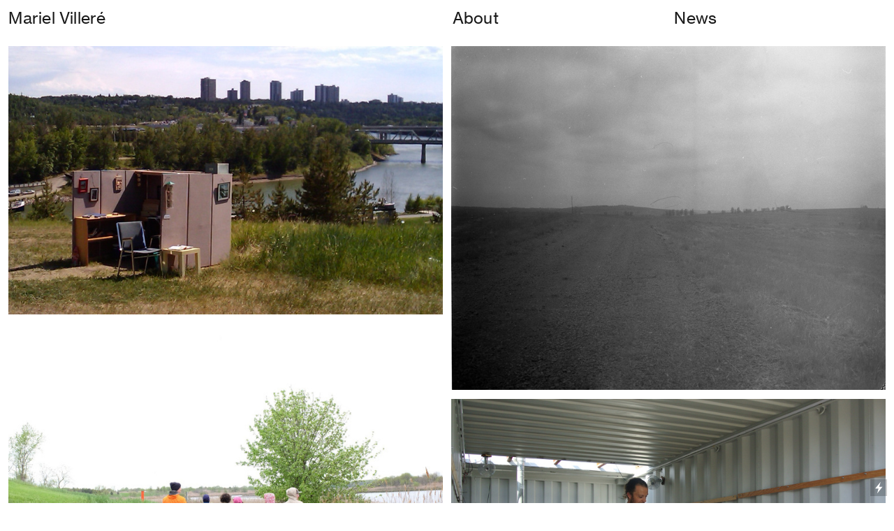

--- FILE ---
content_type: text/html; charset=UTF-8
request_url: https://marielvillere.com/Homepage
body_size: 24133
content:
<!DOCTYPE html>
<!-- 

        Running on cargo.site

-->
<html lang="en" data-predefined-style="true" data-css-presets="true" data-css-preset data-typography-preset>
	<head>
<script>
				var __cargo_context__ = 'live';
				var __cargo_js_ver__ = 'c=2087112222';
				var __cargo_maint__ = false;
				
				
			</script>
					<meta http-equiv="X-UA-Compatible" content="IE=edge,chrome=1">
		<meta http-equiv="Content-Type" content="text/html; charset=utf-8">
		<meta name="viewport" content="initial-scale=1.0, maximum-scale=1.0, user-scalable=no">
		
			<meta name="robots" content="index,follow">
		<title>Homepage — Mariel Villeré</title>
		<meta name="description" content="">
		
		<link rel="preconnect" href="https://static.cargo.site" crossorigin>
		<link rel="preconnect" href="https://freight.cargo.site" crossorigin>
				<link rel="preconnect" href="https://type.cargo.site" crossorigin>

		<!--<link rel="preload" href="https://static.cargo.site/assets/social/IconFont-Regular-0.9.3.woff2" as="font" type="font/woff" crossorigin>-->

		

		<link href="https://freight.cargo.site/t/original/i/57c768fec6a48dd7df47bd9560cf8788da1fd5b236a4c8791e92f26a28ddb2fc/favicon.ico" rel="shortcut icon">
		<link href="https://marielvillere.com/rss" rel="alternate" type="application/rss+xml" title="Mariel Villeré feed">

		<link href="https://marielvillere.com/stylesheet?c=2087112222&1649228356" id="member_stylesheet" rel="stylesheet" type="text/css" />
<style id="">@font-face{font-family:Icons;src:url(https://static.cargo.site/assets/social/IconFont-Regular-0.9.3.woff2);unicode-range:U+E000-E15C,U+F0000,U+FE0E}@font-face{font-family:Icons;src:url(https://static.cargo.site/assets/social/IconFont-Regular-0.9.3.woff2);font-weight:240;unicode-range:U+E000-E15C,U+F0000,U+FE0E}@font-face{font-family:Icons;src:url(https://static.cargo.site/assets/social/IconFont-Regular-0.9.3.woff2);unicode-range:U+E000-E15C,U+F0000,U+FE0E;font-weight:400}@font-face{font-family:Icons;src:url(https://static.cargo.site/assets/social/IconFont-Regular-0.9.3.woff2);unicode-range:U+E000-E15C,U+F0000,U+FE0E;font-weight:600}@font-face{font-family:Icons;src:url(https://static.cargo.site/assets/social/IconFont-Regular-0.9.3.woff2);unicode-range:U+E000-E15C,U+F0000,U+FE0E;font-weight:800}@font-face{font-family:Icons;src:url(https://static.cargo.site/assets/social/IconFont-Regular-0.9.3.woff2);unicode-range:U+E000-E15C,U+F0000,U+FE0E;font-style:italic}@font-face{font-family:Icons;src:url(https://static.cargo.site/assets/social/IconFont-Regular-0.9.3.woff2);unicode-range:U+E000-E15C,U+F0000,U+FE0E;font-weight:200;font-style:italic}@font-face{font-family:Icons;src:url(https://static.cargo.site/assets/social/IconFont-Regular-0.9.3.woff2);unicode-range:U+E000-E15C,U+F0000,U+FE0E;font-weight:400;font-style:italic}@font-face{font-family:Icons;src:url(https://static.cargo.site/assets/social/IconFont-Regular-0.9.3.woff2);unicode-range:U+E000-E15C,U+F0000,U+FE0E;font-weight:600;font-style:italic}@font-face{font-family:Icons;src:url(https://static.cargo.site/assets/social/IconFont-Regular-0.9.3.woff2);unicode-range:U+E000-E15C,U+F0000,U+FE0E;font-weight:800;font-style:italic}body.iconfont-loading,body.iconfont-loading *{color:transparent!important}body{-moz-osx-font-smoothing:grayscale;-webkit-font-smoothing:antialiased;-webkit-text-size-adjust:none}body.no-scroll{overflow:hidden}/*!
 * Content
 */.page{word-wrap:break-word}:focus{outline:0}.pointer-events-none{pointer-events:none}.pointer-events-auto{pointer-events:auto}.pointer-events-none .page_content .audio-player,.pointer-events-none .page_content .shop_product,.pointer-events-none .page_content a,.pointer-events-none .page_content audio,.pointer-events-none .page_content button,.pointer-events-none .page_content details,.pointer-events-none .page_content iframe,.pointer-events-none .page_content img,.pointer-events-none .page_content input,.pointer-events-none .page_content video{pointer-events:auto}.pointer-events-none .page_content *>a,.pointer-events-none .page_content>a{position:relative}s *{text-transform:inherit}#toolset{position:fixed;bottom:10px;right:10px;z-index:8}.mobile #toolset,.template_site_inframe #toolset{display:none}#toolset a{display:block;height:24px;width:24px;margin:0;padding:0;text-decoration:none;background:rgba(0,0,0,.2)}#toolset a:hover{background:rgba(0,0,0,.8)}[data-adminview] #toolset a,[data-adminview] #toolset_admin a{background:rgba(0,0,0,.04);pointer-events:none;cursor:default}#toolset_admin a:active{background:rgba(0,0,0,.7)}#toolset_admin a svg>*{transform:scale(1.1) translate(0,-.5px);transform-origin:50% 50%}#toolset_admin a svg{pointer-events:none;width:100%!important;height:auto!important}#following-container{overflow:auto;-webkit-overflow-scrolling:touch}#following-container iframe{height:100%;width:100%;position:absolute;top:0;left:0;right:0;bottom:0}:root{--following-width:-400px;--following-animation-duration:450ms}@keyframes following-open{0%{transform:translateX(0)}100%{transform:translateX(var(--following-width))}}@keyframes following-open-inverse{0%{transform:translateX(0)}100%{transform:translateX(calc(-1 * var(--following-width)))}}@keyframes following-close{0%{transform:translateX(var(--following-width))}100%{transform:translateX(0)}}@keyframes following-close-inverse{0%{transform:translateX(calc(-1 * var(--following-width)))}100%{transform:translateX(0)}}body.animate-left{animation:following-open var(--following-animation-duration);animation-fill-mode:both;animation-timing-function:cubic-bezier(.24,1,.29,1)}#following-container.animate-left{animation:following-close-inverse var(--following-animation-duration);animation-fill-mode:both;animation-timing-function:cubic-bezier(.24,1,.29,1)}#following-container.animate-left #following-frame{animation:following-close var(--following-animation-duration);animation-fill-mode:both;animation-timing-function:cubic-bezier(.24,1,.29,1)}body.animate-right{animation:following-close var(--following-animation-duration);animation-fill-mode:both;animation-timing-function:cubic-bezier(.24,1,.29,1)}#following-container.animate-right{animation:following-open-inverse var(--following-animation-duration);animation-fill-mode:both;animation-timing-function:cubic-bezier(.24,1,.29,1)}#following-container.animate-right #following-frame{animation:following-open var(--following-animation-duration);animation-fill-mode:both;animation-timing-function:cubic-bezier(.24,1,.29,1)}.slick-slider{position:relative;display:block;-moz-box-sizing:border-box;box-sizing:border-box;-webkit-user-select:none;-moz-user-select:none;-ms-user-select:none;user-select:none;-webkit-touch-callout:none;-khtml-user-select:none;-ms-touch-action:pan-y;touch-action:pan-y;-webkit-tap-highlight-color:transparent}.slick-list{position:relative;display:block;overflow:hidden;margin:0;padding:0}.slick-list:focus{outline:0}.slick-list.dragging{cursor:pointer;cursor:hand}.slick-slider .slick-list,.slick-slider .slick-track{transform:translate3d(0,0,0);will-change:transform}.slick-track{position:relative;top:0;left:0;display:block}.slick-track:after,.slick-track:before{display:table;content:'';width:1px;height:1px;margin-top:-1px;margin-left:-1px}.slick-track:after{clear:both}.slick-loading .slick-track{visibility:hidden}.slick-slide{display:none;float:left;height:100%;min-height:1px}[dir=rtl] .slick-slide{float:right}.content .slick-slide img{display:inline-block}.content .slick-slide img:not(.image-zoom){cursor:pointer}.content .scrub .slick-list,.content .scrub .slick-slide img:not(.image-zoom){cursor:ew-resize}body.slideshow-scrub-dragging *{cursor:ew-resize!important}.content .slick-slide img:not([src]),.content .slick-slide img[src='']{width:100%;height:auto}.slick-slide.slick-loading img{display:none}.slick-slide.dragging img{pointer-events:none}.slick-initialized .slick-slide{display:block}.slick-loading .slick-slide{visibility:hidden}.slick-vertical .slick-slide{display:block;height:auto;border:1px solid transparent}.slick-arrow.slick-hidden{display:none}.slick-arrow{position:absolute;z-index:9;width:0;top:0;height:100%;cursor:pointer;will-change:opacity;-webkit-transition:opacity 333ms cubic-bezier(.4,0,.22,1);transition:opacity 333ms cubic-bezier(.4,0,.22,1)}.slick-arrow.hidden{opacity:0}.slick-arrow svg{position:absolute;width:36px;height:36px;top:0;left:0;right:0;bottom:0;margin:auto;transform:translate(.25px,.25px)}.slick-arrow svg.right-arrow{transform:translate(.25px,.25px) scaleX(-1)}.slick-arrow svg:active{opacity:.75}.slick-arrow svg .arrow-shape{fill:none!important;stroke:#fff;stroke-linecap:square}.slick-arrow svg .arrow-outline{fill:none!important;stroke-width:2.5px;stroke:rgba(0,0,0,.6);stroke-linecap:square}.slick-arrow.slick-next{right:0;text-align:right}.slick-next svg,.wallpaper-navigation .slick-next svg{margin-right:10px}.mobile .slick-next svg{margin-right:10px}.slick-arrow.slick-prev{text-align:left}.slick-prev svg,.wallpaper-navigation .slick-prev svg{margin-left:10px}.mobile .slick-prev svg{margin-left:10px}.loading_animation{display:none;vertical-align:middle;z-index:15;line-height:0;pointer-events:none;border-radius:100%}.loading_animation.hidden{display:none}.loading_animation.pulsing{opacity:0;display:inline-block;animation-delay:.1s;-webkit-animation-delay:.1s;-moz-animation-delay:.1s;animation-duration:12s;animation-iteration-count:infinite;animation:fade-pulse-in .5s ease-in-out;-moz-animation:fade-pulse-in .5s ease-in-out;-webkit-animation:fade-pulse-in .5s ease-in-out;-webkit-animation-fill-mode:forwards;-moz-animation-fill-mode:forwards;animation-fill-mode:forwards}.loading_animation.pulsing.no-delay{animation-delay:0s;-webkit-animation-delay:0s;-moz-animation-delay:0s}.loading_animation div{border-radius:100%}.loading_animation div svg{max-width:100%;height:auto}.loading_animation div,.loading_animation div svg{width:20px;height:20px}.loading_animation.full-width svg{width:100%;height:auto}.loading_animation.full-width.big svg{width:100px;height:100px}.loading_animation div svg>*{fill:#ccc}.loading_animation div{-webkit-animation:spin-loading 12s ease-out;-webkit-animation-iteration-count:infinite;-moz-animation:spin-loading 12s ease-out;-moz-animation-iteration-count:infinite;animation:spin-loading 12s ease-out;animation-iteration-count:infinite}.loading_animation.hidden{display:none}[data-backdrop] .loading_animation{position:absolute;top:15px;left:15px;z-index:99}.loading_animation.position-absolute.middle{top:calc(50% - 10px);left:calc(50% - 10px)}.loading_animation.position-absolute.topleft{top:0;left:0}.loading_animation.position-absolute.middleright{top:calc(50% - 10px);right:1rem}.loading_animation.position-absolute.middleleft{top:calc(50% - 10px);left:1rem}.loading_animation.gray div svg>*{fill:#999}.loading_animation.gray-dark div svg>*{fill:#666}.loading_animation.gray-darker div svg>*{fill:#555}.loading_animation.gray-light div svg>*{fill:#ccc}.loading_animation.white div svg>*{fill:rgba(255,255,255,.85)}.loading_animation.blue div svg>*{fill:#698fff}.loading_animation.inline{display:inline-block;margin-bottom:.5ex}.loading_animation.inline.left{margin-right:.5ex}@-webkit-keyframes fade-pulse-in{0%{opacity:0}50%{opacity:.5}100%{opacity:1}}@-moz-keyframes fade-pulse-in{0%{opacity:0}50%{opacity:.5}100%{opacity:1}}@keyframes fade-pulse-in{0%{opacity:0}50%{opacity:.5}100%{opacity:1}}@-webkit-keyframes pulsate{0%{opacity:1}50%{opacity:0}100%{opacity:1}}@-moz-keyframes pulsate{0%{opacity:1}50%{opacity:0}100%{opacity:1}}@keyframes pulsate{0%{opacity:1}50%{opacity:0}100%{opacity:1}}@-webkit-keyframes spin-loading{0%{transform:rotate(0)}9%{transform:rotate(1050deg)}18%{transform:rotate(-1090deg)}20%{transform:rotate(-1080deg)}23%{transform:rotate(-1080deg)}28%{transform:rotate(-1095deg)}29%{transform:rotate(-1065deg)}34%{transform:rotate(-1080deg)}35%{transform:rotate(-1050deg)}40%{transform:rotate(-1065deg)}41%{transform:rotate(-1035deg)}44%{transform:rotate(-1035deg)}47%{transform:rotate(-2160deg)}50%{transform:rotate(-2160deg)}56%{transform:rotate(45deg)}60%{transform:rotate(45deg)}80%{transform:rotate(6120deg)}100%{transform:rotate(0)}}@keyframes spin-loading{0%{transform:rotate(0)}9%{transform:rotate(1050deg)}18%{transform:rotate(-1090deg)}20%{transform:rotate(-1080deg)}23%{transform:rotate(-1080deg)}28%{transform:rotate(-1095deg)}29%{transform:rotate(-1065deg)}34%{transform:rotate(-1080deg)}35%{transform:rotate(-1050deg)}40%{transform:rotate(-1065deg)}41%{transform:rotate(-1035deg)}44%{transform:rotate(-1035deg)}47%{transform:rotate(-2160deg)}50%{transform:rotate(-2160deg)}56%{transform:rotate(45deg)}60%{transform:rotate(45deg)}80%{transform:rotate(6120deg)}100%{transform:rotate(0)}}[grid-row]{align-items:flex-start;box-sizing:border-box;display:-webkit-box;display:-webkit-flex;display:-ms-flexbox;display:flex;-webkit-flex-wrap:wrap;-ms-flex-wrap:wrap;flex-wrap:wrap}[grid-col]{box-sizing:border-box}[grid-row] [grid-col].empty:after{content:"\0000A0";cursor:text}body.mobile[data-adminview=content-editproject] [grid-row] [grid-col].empty:after{display:none}[grid-col=auto]{-webkit-box-flex:1;-webkit-flex:1;-ms-flex:1;flex:1}[grid-col=x12]{width:100%}[grid-col=x11]{width:50%}[grid-col=x10]{width:33.33%}[grid-col=x9]{width:25%}[grid-col=x8]{width:20%}[grid-col=x7]{width:16.666666667%}[grid-col=x6]{width:14.285714286%}[grid-col=x5]{width:12.5%}[grid-col=x4]{width:11.111111111%}[grid-col=x3]{width:10%}[grid-col=x2]{width:9.090909091%}[grid-col=x1]{width:8.333333333%}[grid-col="1"]{width:8.33333%}[grid-col="2"]{width:16.66667%}[grid-col="3"]{width:25%}[grid-col="4"]{width:33.33333%}[grid-col="5"]{width:41.66667%}[grid-col="6"]{width:50%}[grid-col="7"]{width:58.33333%}[grid-col="8"]{width:66.66667%}[grid-col="9"]{width:75%}[grid-col="10"]{width:83.33333%}[grid-col="11"]{width:91.66667%}[grid-col="12"]{width:100%}body.mobile [grid-responsive] [grid-col]{width:100%;-webkit-box-flex:none;-webkit-flex:none;-ms-flex:none;flex:none}[data-ce-host=true][contenteditable=true] [grid-pad]{pointer-events:none}[data-ce-host=true][contenteditable=true] [grid-pad]>*{pointer-events:auto}[grid-pad="0"]{padding:0}[grid-pad="0.25"]{padding:.125rem}[grid-pad="0.5"]{padding:.25rem}[grid-pad="0.75"]{padding:.375rem}[grid-pad="1"]{padding:.5rem}[grid-pad="1.25"]{padding:.625rem}[grid-pad="1.5"]{padding:.75rem}[grid-pad="1.75"]{padding:.875rem}[grid-pad="2"]{padding:1rem}[grid-pad="2.5"]{padding:1.25rem}[grid-pad="3"]{padding:1.5rem}[grid-pad="3.5"]{padding:1.75rem}[grid-pad="4"]{padding:2rem}[grid-pad="5"]{padding:2.5rem}[grid-pad="6"]{padding:3rem}[grid-pad="7"]{padding:3.5rem}[grid-pad="8"]{padding:4rem}[grid-pad="9"]{padding:4.5rem}[grid-pad="10"]{padding:5rem}[grid-gutter="0"]{margin:0}[grid-gutter="0.5"]{margin:-.25rem}[grid-gutter="1"]{margin:-.5rem}[grid-gutter="1.5"]{margin:-.75rem}[grid-gutter="2"]{margin:-1rem}[grid-gutter="2.5"]{margin:-1.25rem}[grid-gutter="3"]{margin:-1.5rem}[grid-gutter="3.5"]{margin:-1.75rem}[grid-gutter="4"]{margin:-2rem}[grid-gutter="5"]{margin:-2.5rem}[grid-gutter="6"]{margin:-3rem}[grid-gutter="7"]{margin:-3.5rem}[grid-gutter="8"]{margin:-4rem}[grid-gutter="10"]{margin:-5rem}[grid-gutter="12"]{margin:-6rem}[grid-gutter="14"]{margin:-7rem}[grid-gutter="16"]{margin:-8rem}[grid-gutter="18"]{margin:-9rem}[grid-gutter="20"]{margin:-10rem}small{max-width:100%;text-decoration:inherit}img:not([src]),img[src='']{outline:1px solid rgba(177,177,177,.4);outline-offset:-1px;content:url([data-uri])}img.image-zoom{cursor:-webkit-zoom-in;cursor:-moz-zoom-in;cursor:zoom-in}#imprimatur{color:#333;font-size:10px;font-family:-apple-system,BlinkMacSystemFont,"Segoe UI",Roboto,Oxygen,Ubuntu,Cantarell,"Open Sans","Helvetica Neue",sans-serif,"Sans Serif",Icons;/*!System*/position:fixed;opacity:.3;right:-28px;bottom:160px;transform:rotate(270deg);-ms-transform:rotate(270deg);-webkit-transform:rotate(270deg);z-index:8;text-transform:uppercase;color:#999;opacity:.5;padding-bottom:2px;text-decoration:none}.mobile #imprimatur{display:none}bodycopy cargo-link a{font-family:-apple-system,BlinkMacSystemFont,"Segoe UI",Roboto,Oxygen,Ubuntu,Cantarell,"Open Sans","Helvetica Neue",sans-serif,"Sans Serif",Icons;/*!System*/font-size:12px;font-style:normal;font-weight:400;transform:rotate(270deg);text-decoration:none;position:fixed!important;right:-27px;bottom:100px;text-decoration:none;letter-spacing:normal;background:0 0;border:0;border-bottom:0;outline:0}/*! PhotoSwipe Default UI CSS by Dmitry Semenov | photoswipe.com | MIT license */.pswp--has_mouse .pswp__button--arrow--left,.pswp--has_mouse .pswp__button--arrow--right,.pswp__ui{visibility:visible}.pswp--minimal--dark .pswp__top-bar,.pswp__button{background:0 0}.pswp,.pswp__bg,.pswp__container,.pswp__img--placeholder,.pswp__zoom-wrap,.quick-view-navigation{-webkit-backface-visibility:hidden}.pswp__button{cursor:pointer;opacity:1;-webkit-appearance:none;transition:opacity .2s;-webkit-box-shadow:none;box-shadow:none}.pswp__button-close>svg{top:10px;right:10px;margin-left:auto}.pswp--touch .quick-view-navigation{display:none}.pswp__ui{-webkit-font-smoothing:auto;opacity:1;z-index:1550}.quick-view-navigation{will-change:opacity;-webkit-transition:opacity 333ms cubic-bezier(.4,0,.22,1);transition:opacity 333ms cubic-bezier(.4,0,.22,1)}.quick-view-navigation .pswp__group .pswp__button{pointer-events:auto}.pswp__button>svg{position:absolute;width:36px;height:36px}.quick-view-navigation .pswp__group:active svg{opacity:.75}.pswp__button svg .shape-shape{fill:#fff}.pswp__button svg .shape-outline{fill:#000}.pswp__button-prev>svg{top:0;bottom:0;left:10px;margin:auto}.pswp__button-next>svg{top:0;bottom:0;right:10px;margin:auto}.quick-view-navigation .pswp__group .pswp__button-prev{position:absolute;left:0;top:0;width:0;height:100%}.quick-view-navigation .pswp__group .pswp__button-next{position:absolute;right:0;top:0;width:0;height:100%}.quick-view-navigation .close-button,.quick-view-navigation .left-arrow,.quick-view-navigation .right-arrow{transform:translate(.25px,.25px)}.quick-view-navigation .right-arrow{transform:translate(.25px,.25px) scaleX(-1)}.pswp__button svg .shape-outline{fill:transparent!important;stroke:#000;stroke-width:2.5px;stroke-linecap:square}.pswp__button svg .shape-shape{fill:transparent!important;stroke:#fff;stroke-width:1.5px;stroke-linecap:square}.pswp__bg,.pswp__scroll-wrap,.pswp__zoom-wrap{width:100%;position:absolute}.quick-view-navigation .pswp__group .pswp__button-close{margin:0}.pswp__container,.pswp__item,.pswp__zoom-wrap{right:0;bottom:0;top:0;position:absolute;left:0}.pswp__ui--hidden .pswp__button{opacity:.001}.pswp__ui--hidden .pswp__button,.pswp__ui--hidden .pswp__button *{pointer-events:none}.pswp .pswp__ui.pswp__ui--displaynone{display:none}.pswp__element--disabled{display:none!important}/*! PhotoSwipe main CSS by Dmitry Semenov | photoswipe.com | MIT license */.pswp{position:fixed;display:none;height:100%;width:100%;top:0;left:0;right:0;bottom:0;margin:auto;-ms-touch-action:none;touch-action:none;z-index:9999999;-webkit-text-size-adjust:100%;line-height:initial;letter-spacing:initial;outline:0}.pswp img{max-width:none}.pswp--zoom-disabled .pswp__img{cursor:default!important}.pswp--animate_opacity{opacity:.001;will-change:opacity;-webkit-transition:opacity 333ms cubic-bezier(.4,0,.22,1);transition:opacity 333ms cubic-bezier(.4,0,.22,1)}.pswp--open{display:block}.pswp--zoom-allowed .pswp__img{cursor:-webkit-zoom-in;cursor:-moz-zoom-in;cursor:zoom-in}.pswp--zoomed-in .pswp__img{cursor:-webkit-grab;cursor:-moz-grab;cursor:grab}.pswp--dragging .pswp__img{cursor:-webkit-grabbing;cursor:-moz-grabbing;cursor:grabbing}.pswp__bg{left:0;top:0;height:100%;opacity:0;transform:translateZ(0);will-change:opacity}.pswp__scroll-wrap{left:0;top:0;height:100%}.pswp__container,.pswp__zoom-wrap{-ms-touch-action:none;touch-action:none}.pswp__container,.pswp__img{-webkit-user-select:none;-moz-user-select:none;-ms-user-select:none;user-select:none;-webkit-tap-highlight-color:transparent;-webkit-touch-callout:none}.pswp__zoom-wrap{-webkit-transform-origin:left top;-ms-transform-origin:left top;transform-origin:left top;-webkit-transition:-webkit-transform 222ms cubic-bezier(.4,0,.22,1);transition:transform 222ms cubic-bezier(.4,0,.22,1)}.pswp__bg{-webkit-transition:opacity 222ms cubic-bezier(.4,0,.22,1);transition:opacity 222ms cubic-bezier(.4,0,.22,1)}.pswp--animated-in .pswp__bg,.pswp--animated-in .pswp__zoom-wrap{-webkit-transition:none;transition:none}.pswp--hide-overflow .pswp__scroll-wrap,.pswp--hide-overflow.pswp{overflow:hidden}.pswp__img{position:absolute;width:auto;height:auto;top:0;left:0}.pswp__img--placeholder--blank{background:#222}.pswp--ie .pswp__img{width:100%!important;height:auto!important;left:0;top:0}.pswp__ui--idle{opacity:0}.pswp__error-msg{position:absolute;left:0;top:50%;width:100%;text-align:center;font-size:14px;line-height:16px;margin-top:-8px;color:#ccc}.pswp__error-msg a{color:#ccc;text-decoration:underline}.pswp__error-msg{font-family:-apple-system,BlinkMacSystemFont,"Segoe UI",Roboto,Oxygen,Ubuntu,Cantarell,"Open Sans","Helvetica Neue",sans-serif}.quick-view.mouse-down .iframe-item{pointer-events:none!important}.quick-view-caption-positioner{pointer-events:none;width:100%;height:100%}.quick-view-caption-wrapper{margin:auto;position:absolute;bottom:0;left:0;right:0}.quick-view-horizontal-align-left .quick-view-caption-wrapper{margin-left:0}.quick-view-horizontal-align-right .quick-view-caption-wrapper{margin-right:0}[data-quick-view-caption]{transition:.1s opacity ease-in-out;position:absolute;bottom:0;left:0;right:0}.quick-view-horizontal-align-left [data-quick-view-caption]{text-align:left}.quick-view-horizontal-align-right [data-quick-view-caption]{text-align:right}.quick-view-caption{transition:.1s opacity ease-in-out}.quick-view-caption>*{display:inline-block}.quick-view-caption *{pointer-events:auto}.quick-view-caption.hidden{opacity:0}.shop_product .dropdown_wrapper{flex:0 0 100%;position:relative}.shop_product select{appearance:none;-moz-appearance:none;-webkit-appearance:none;outline:0;-webkit-font-smoothing:antialiased;-moz-osx-font-smoothing:grayscale;cursor:pointer;border-radius:0;white-space:nowrap;overflow:hidden!important;text-overflow:ellipsis}.shop_product select.dropdown::-ms-expand{display:none}.shop_product a{cursor:pointer;border-bottom:none;text-decoration:none}.shop_product a.out-of-stock{pointer-events:none}body.audio-player-dragging *{cursor:ew-resize!important}.audio-player{display:inline-flex;flex:1 0 calc(100% - 2px);width:calc(100% - 2px)}.audio-player .button{height:100%;flex:0 0 3.3rem;display:flex}.audio-player .separator{left:3.3rem;height:100%}.audio-player .buffer{width:0%;height:100%;transition:left .3s linear,width .3s linear}.audio-player.seeking .buffer{transition:left 0s,width 0s}.audio-player.seeking{user-select:none;-webkit-user-select:none;cursor:ew-resize}.audio-player.seeking *{user-select:none;-webkit-user-select:none;cursor:ew-resize}.audio-player .bar{overflow:hidden;display:flex;justify-content:space-between;align-content:center;flex-grow:1}.audio-player .progress{width:0%;height:100%;transition:width .3s linear}.audio-player.seeking .progress{transition:width 0s}.audio-player .pause,.audio-player .play{cursor:pointer;height:100%}.audio-player .note-icon{margin:auto 0;order:2;flex:0 1 auto}.audio-player .title{white-space:nowrap;overflow:hidden;text-overflow:ellipsis;pointer-events:none;user-select:none;padding:.5rem 0 .5rem 1rem;margin:auto auto auto 0;flex:0 3 auto;min-width:0;width:100%}.audio-player .total-time{flex:0 1 auto;margin:auto 0}.audio-player .current-time,.audio-player .play-text{flex:0 1 auto;margin:auto 0}.audio-player .stream-anim{user-select:none;margin:auto auto auto 0}.audio-player .stream-anim span{display:inline-block}.audio-player .buffer,.audio-player .current-time,.audio-player .note-svg,.audio-player .play-text,.audio-player .separator,.audio-player .total-time{user-select:none;pointer-events:none}.audio-player .buffer,.audio-player .play-text,.audio-player .progress{position:absolute}.audio-player,.audio-player .bar,.audio-player .button,.audio-player .current-time,.audio-player .note-icon,.audio-player .pause,.audio-player .play,.audio-player .total-time{position:relative}body.mobile .audio-player,body.mobile .audio-player *{-webkit-touch-callout:none}#standalone-admin-frame{border:0;width:400px;position:absolute;right:0;top:0;height:100vh;z-index:99}body[standalone-admin=true] #standalone-admin-frame{transform:translate(0,0)}body[standalone-admin=true] .main_container{width:calc(100% - 400px)}body[standalone-admin=false] #standalone-admin-frame{transform:translate(100%,0)}body[standalone-admin=false] .main_container{width:100%}.toggle_standaloneAdmin{position:fixed;top:0;right:400px;height:40px;width:40px;z-index:999;cursor:pointer;background-color:rgba(0,0,0,.4)}.toggle_standaloneAdmin:active{opacity:.7}body[standalone-admin=false] .toggle_standaloneAdmin{right:0}.toggle_standaloneAdmin *{color:#fff;fill:#fff}.toggle_standaloneAdmin svg{padding:6px;width:100%;height:100%;opacity:.85}body[standalone-admin=false] .toggle_standaloneAdmin #close,body[standalone-admin=true] .toggle_standaloneAdmin #backdropsettings{display:none}.toggle_standaloneAdmin>div{width:100%;height:100%}#admin_toggle_button{position:fixed;top:50%;transform:translate(0,-50%);right:400px;height:36px;width:12px;z-index:999;cursor:pointer;background-color:rgba(0,0,0,.09);padding-left:2px;margin-right:5px}#admin_toggle_button .bar{content:'';background:rgba(0,0,0,.09);position:fixed;width:5px;bottom:0;top:0;z-index:10}#admin_toggle_button:active{background:rgba(0,0,0,.065)}#admin_toggle_button *{color:#fff;fill:#fff}#admin_toggle_button svg{padding:0;width:16px;height:36px;margin-left:1px;opacity:1}#admin_toggle_button svg *{fill:#fff;opacity:1}#admin_toggle_button[data-state=closed] .toggle_admin_close{display:none}#admin_toggle_button[data-state=closed],#admin_toggle_button[data-state=closed] .toggle_admin_open{width:20px;cursor:pointer;margin:0}#admin_toggle_button[data-state=closed] svg{margin-left:2px}#admin_toggle_button[data-state=open] .toggle_admin_open{display:none}select,select *{text-rendering:auto!important}b b{font-weight:inherit}*{-webkit-box-sizing:border-box;-moz-box-sizing:border-box;box-sizing:border-box}customhtml>*{position:relative;z-index:10}body,html{min-height:100vh;margin:0;padding:0}html{touch-action:manipulation;position:relative;background-color:#fff}.main_container{min-height:100vh;width:100%;overflow:hidden}.container{display:-webkit-box;display:-webkit-flex;display:-moz-box;display:-ms-flexbox;display:flex;-webkit-flex-wrap:wrap;-moz-flex-wrap:wrap;-ms-flex-wrap:wrap;flex-wrap:wrap;max-width:100%;width:100%;overflow:visible}.container{align-items:flex-start;-webkit-align-items:flex-start}.page{z-index:2}.page ul li>text-limit{display:block}.content,.content_container,.pinned{-webkit-flex:1 0 auto;-moz-flex:1 0 auto;-ms-flex:1 0 auto;flex:1 0 auto;max-width:100%}.content_container{width:100%}.content_container.full_height{min-height:100vh}.page_background{position:absolute;top:0;left:0;width:100%;height:100%}.page_container{position:relative;overflow:visible;width:100%}.backdrop{position:absolute;top:0;z-index:1;width:100%;height:100%;max-height:100vh}.backdrop>div{position:absolute;top:0;left:0;width:100%;height:100%;-webkit-backface-visibility:hidden;backface-visibility:hidden;transform:translate3d(0,0,0);contain:strict}[data-backdrop].backdrop>div[data-overflowing]{max-height:100vh;position:absolute;top:0;left:0}body.mobile [split-responsive]{display:flex;flex-direction:column}body.mobile [split-responsive] .container{width:100%;order:2}body.mobile [split-responsive] .backdrop{position:relative;height:50vh;width:100%;order:1}body.mobile [split-responsive] [data-auxiliary].backdrop{position:absolute;height:50vh;width:100%;order:1}.page{position:relative;z-index:2}img[data-align=left]{float:left}img[data-align=right]{float:right}[data-rotation]{transform-origin:center center}.content .page_content:not([contenteditable=true]) [data-draggable]{pointer-events:auto!important;backface-visibility:hidden}.preserve-3d{-moz-transform-style:preserve-3d;transform-style:preserve-3d}.content .page_content:not([contenteditable=true]) [data-draggable] iframe{pointer-events:none!important}.dragging-active iframe{pointer-events:none!important}.content .page_content:not([contenteditable=true]) [data-draggable]:active{opacity:1}.content .scroll-transition-fade{transition:transform 1s ease-in-out,opacity .8s ease-in-out}.content .scroll-transition-fade.below-viewport{opacity:0;transform:translateY(40px)}.mobile.full_width .page_container:not([split-layout]) .container_width{width:100%}[data-view=pinned_bottom] .bottom_pin_invisibility{visibility:hidden}.pinned{position:relative;width:100%}.pinned .page_container.accommodate:not(.fixed):not(.overlay){z-index:2}.pinned .page_container.overlay{position:absolute;z-index:4}.pinned .page_container.overlay.fixed{position:fixed}.pinned .page_container.overlay.fixed .page{max-height:100vh;-webkit-overflow-scrolling:touch}.pinned .page_container.overlay.fixed .page.allow-scroll{overflow-y:auto;overflow-x:hidden}.pinned .page_container.overlay.fixed .page.allow-scroll{align-items:flex-start;-webkit-align-items:flex-start}.pinned .page_container .page.allow-scroll::-webkit-scrollbar{width:0;background:0 0;display:none}.pinned.pinned_top .page_container.overlay{left:0;top:0}.pinned.pinned_bottom .page_container.overlay{left:0;bottom:0}div[data-container=set]:empty{margin-top:1px}.thumbnails{position:relative;z-index:1}[thumbnails=grid]{align-items:baseline}[thumbnails=justify] .thumbnail{box-sizing:content-box}[thumbnails][data-padding-zero] .thumbnail{margin-bottom:-1px}[thumbnails=montessori] .thumbnail{pointer-events:auto;position:absolute}[thumbnails] .thumbnail>a{display:block;text-decoration:none}[thumbnails=montessori]{height:0}[thumbnails][data-resizing],[thumbnails][data-resizing] *{cursor:nwse-resize}[thumbnails] .thumbnail .resize-handle{cursor:nwse-resize;width:26px;height:26px;padding:5px;position:absolute;opacity:.75;right:-1px;bottom:-1px;z-index:100}[thumbnails][data-resizing] .resize-handle{display:none}[thumbnails] .thumbnail .resize-handle svg{position:absolute;top:0;left:0}[thumbnails] .thumbnail .resize-handle:hover{opacity:1}[data-can-move].thumbnail .resize-handle svg .resize_path_outline{fill:#fff}[data-can-move].thumbnail .resize-handle svg .resize_path{fill:#000}[thumbnails=montessori] .thumbnail_sizer{height:0;width:100%;position:relative;padding-bottom:100%;pointer-events:none}[thumbnails] .thumbnail img{display:block;min-height:3px;margin-bottom:0}[thumbnails] .thumbnail img:not([src]),img[src=""]{margin:0!important;width:100%;min-height:3px;height:100%!important;position:absolute}[aspect-ratio="1x1"].thumb_image{height:0;padding-bottom:100%;overflow:hidden}[aspect-ratio="4x3"].thumb_image{height:0;padding-bottom:75%;overflow:hidden}[aspect-ratio="16x9"].thumb_image{height:0;padding-bottom:56.25%;overflow:hidden}[thumbnails] .thumb_image{width:100%;position:relative}[thumbnails][thumbnail-vertical-align=top]{align-items:flex-start}[thumbnails][thumbnail-vertical-align=middle]{align-items:center}[thumbnails][thumbnail-vertical-align=bottom]{align-items:baseline}[thumbnails][thumbnail-horizontal-align=left]{justify-content:flex-start}[thumbnails][thumbnail-horizontal-align=middle]{justify-content:center}[thumbnails][thumbnail-horizontal-align=right]{justify-content:flex-end}.thumb_image.default_image>svg{position:absolute;top:0;left:0;bottom:0;right:0;width:100%;height:100%}.thumb_image.default_image{outline:1px solid #ccc;outline-offset:-1px;position:relative}.mobile.full_width [data-view=Thumbnail] .thumbnails_width{width:100%}.content [data-draggable] a:active,.content [data-draggable] img:active{opacity:initial}.content .draggable-dragging{opacity:initial}[data-draggable].draggable_visible{visibility:visible}[data-draggable].draggable_hidden{visibility:hidden}.gallery_card [data-draggable],.marquee [data-draggable]{visibility:inherit}[data-draggable]{visibility:visible;background-color:rgba(0,0,0,.003)}#site_menu_panel_container .image-gallery:not(.initialized){height:0;padding-bottom:100%;min-height:initial}.image-gallery:not(.initialized){min-height:100vh;visibility:hidden;width:100%}.image-gallery .gallery_card img{display:block;width:100%;height:auto}.image-gallery .gallery_card{transform-origin:center}.image-gallery .gallery_card.dragging{opacity:.1;transform:initial!important}.image-gallery:not([image-gallery=slideshow]) .gallery_card iframe:only-child,.image-gallery:not([image-gallery=slideshow]) .gallery_card video:only-child{width:100%;height:100%;top:0;left:0;position:absolute}.image-gallery[image-gallery=slideshow] .gallery_card video[muted][autoplay]:not([controls]),.image-gallery[image-gallery=slideshow] .gallery_card video[muted][data-autoplay]:not([controls]){pointer-events:none}.image-gallery [image-gallery-pad="0"] video:only-child{object-fit:cover;height:calc(100% + 1px)}div.image-gallery>a,div.image-gallery>iframe,div.image-gallery>img,div.image-gallery>video{display:none}[image-gallery-row]{align-items:flex-start;box-sizing:border-box;display:-webkit-box;display:-webkit-flex;display:-ms-flexbox;display:flex;-webkit-flex-wrap:wrap;-ms-flex-wrap:wrap;flex-wrap:wrap}.image-gallery .gallery_card_image{width:100%;position:relative}[data-predefined-style=true] .image-gallery a.gallery_card{display:block;border:none}[image-gallery-col]{box-sizing:border-box}[image-gallery-col=x12]{width:100%}[image-gallery-col=x11]{width:50%}[image-gallery-col=x10]{width:33.33%}[image-gallery-col=x9]{width:25%}[image-gallery-col=x8]{width:20%}[image-gallery-col=x7]{width:16.666666667%}[image-gallery-col=x6]{width:14.285714286%}[image-gallery-col=x5]{width:12.5%}[image-gallery-col=x4]{width:11.111111111%}[image-gallery-col=x3]{width:10%}[image-gallery-col=x2]{width:9.090909091%}[image-gallery-col=x1]{width:8.333333333%}.content .page_content [image-gallery-pad].image-gallery{pointer-events:none}.content .page_content [image-gallery-pad].image-gallery .gallery_card_image>*,.content .page_content [image-gallery-pad].image-gallery .gallery_image_caption{pointer-events:auto}.content .page_content [image-gallery-pad="0"]{padding:0}.content .page_content [image-gallery-pad="0.25"]{padding:.125rem}.content .page_content [image-gallery-pad="0.5"]{padding:.25rem}.content .page_content [image-gallery-pad="0.75"]{padding:.375rem}.content .page_content [image-gallery-pad="1"]{padding:.5rem}.content .page_content [image-gallery-pad="1.25"]{padding:.625rem}.content .page_content [image-gallery-pad="1.5"]{padding:.75rem}.content .page_content [image-gallery-pad="1.75"]{padding:.875rem}.content .page_content [image-gallery-pad="2"]{padding:1rem}.content .page_content [image-gallery-pad="2.5"]{padding:1.25rem}.content .page_content [image-gallery-pad="3"]{padding:1.5rem}.content .page_content [image-gallery-pad="3.5"]{padding:1.75rem}.content .page_content [image-gallery-pad="4"]{padding:2rem}.content .page_content [image-gallery-pad="5"]{padding:2.5rem}.content .page_content [image-gallery-pad="6"]{padding:3rem}.content .page_content [image-gallery-pad="7"]{padding:3.5rem}.content .page_content [image-gallery-pad="8"]{padding:4rem}.content .page_content [image-gallery-pad="9"]{padding:4.5rem}.content .page_content [image-gallery-pad="10"]{padding:5rem}.content .page_content [image-gallery-gutter="0"]{margin:0}.content .page_content [image-gallery-gutter="0.5"]{margin:-.25rem}.content .page_content [image-gallery-gutter="1"]{margin:-.5rem}.content .page_content [image-gallery-gutter="1.5"]{margin:-.75rem}.content .page_content [image-gallery-gutter="2"]{margin:-1rem}.content .page_content [image-gallery-gutter="2.5"]{margin:-1.25rem}.content .page_content [image-gallery-gutter="3"]{margin:-1.5rem}.content .page_content [image-gallery-gutter="3.5"]{margin:-1.75rem}.content .page_content [image-gallery-gutter="4"]{margin:-2rem}.content .page_content [image-gallery-gutter="5"]{margin:-2.5rem}.content .page_content [image-gallery-gutter="6"]{margin:-3rem}.content .page_content [image-gallery-gutter="7"]{margin:-3.5rem}.content .page_content [image-gallery-gutter="8"]{margin:-4rem}.content .page_content [image-gallery-gutter="10"]{margin:-5rem}.content .page_content [image-gallery-gutter="12"]{margin:-6rem}.content .page_content [image-gallery-gutter="14"]{margin:-7rem}.content .page_content [image-gallery-gutter="16"]{margin:-8rem}.content .page_content [image-gallery-gutter="18"]{margin:-9rem}.content .page_content [image-gallery-gutter="20"]{margin:-10rem}[image-gallery=slideshow]:not(.initialized)>*{min-height:1px;opacity:0;min-width:100%}[image-gallery=slideshow][data-constrained-by=height] [image-gallery-vertical-align].slick-track{align-items:flex-start}[image-gallery=slideshow] img.image-zoom:active{opacity:initial}[image-gallery=slideshow].slick-initialized .gallery_card{pointer-events:none}[image-gallery=slideshow].slick-initialized .gallery_card.slick-current{pointer-events:auto}[image-gallery=slideshow] .gallery_card:not(.has_caption){line-height:0}.content .page_content [image-gallery=slideshow].image-gallery>*{pointer-events:auto}.content [image-gallery=slideshow].image-gallery.slick-initialized .gallery_card{overflow:hidden;margin:0;display:flex;flex-flow:row wrap;flex-shrink:0}.content [image-gallery=slideshow].image-gallery.slick-initialized .gallery_card.slick-current{overflow:visible}[image-gallery=slideshow] .gallery_image_caption{opacity:1;transition:opacity .3s;-webkit-transition:opacity .3s;width:100%;margin-left:auto;margin-right:auto;clear:both}[image-gallery-horizontal-align=left] .gallery_image_caption{text-align:left}[image-gallery-horizontal-align=middle] .gallery_image_caption{text-align:center}[image-gallery-horizontal-align=right] .gallery_image_caption{text-align:right}[image-gallery=slideshow][data-slideshow-in-transition] .gallery_image_caption{opacity:0;transition:opacity .3s;-webkit-transition:opacity .3s}[image-gallery=slideshow] .gallery_card_image{width:initial;margin:0;display:inline-block}[image-gallery=slideshow] .gallery_card img{margin:0;display:block}[image-gallery=slideshow][data-exploded]{align-items:flex-start;box-sizing:border-box;display:-webkit-box;display:-webkit-flex;display:-ms-flexbox;display:flex;-webkit-flex-wrap:wrap;-ms-flex-wrap:wrap;flex-wrap:wrap;justify-content:flex-start;align-content:flex-start}[image-gallery=slideshow][data-exploded] .gallery_card{padding:1rem;width:16.666%}[image-gallery=slideshow][data-exploded] .gallery_card_image{height:0;display:block;width:100%}[image-gallery=grid]{align-items:baseline}[image-gallery=grid] .gallery_card.has_caption .gallery_card_image{display:block}[image-gallery=grid] [image-gallery-pad="0"].gallery_card{margin-bottom:-1px}[image-gallery=grid] .gallery_card img{margin:0}[image-gallery=columns] .gallery_card img{margin:0}[image-gallery=justify]{align-items:flex-start}[image-gallery=justify] .gallery_card img{margin:0}[image-gallery=montessori][image-gallery-row]{display:block}[image-gallery=montessori] a.gallery_card,[image-gallery=montessori] div.gallery_card{position:absolute;pointer-events:auto}[image-gallery=montessori][data-can-move] .gallery_card,[image-gallery=montessori][data-can-move] .gallery_card .gallery_card_image,[image-gallery=montessori][data-can-move] .gallery_card .gallery_card_image>*{cursor:move}[image-gallery=montessori]{position:relative;height:0}[image-gallery=freeform] .gallery_card{position:relative}[image-gallery=freeform] [image-gallery-pad="0"].gallery_card{margin-bottom:-1px}[image-gallery-vertical-align]{display:flex;flex-flow:row wrap}[image-gallery-vertical-align].slick-track{display:flex;flex-flow:row nowrap}.image-gallery .slick-list{margin-bottom:-.3px}[image-gallery-vertical-align=top]{align-content:flex-start;align-items:flex-start}[image-gallery-vertical-align=middle]{align-items:center;align-content:center}[image-gallery-vertical-align=bottom]{align-content:flex-end;align-items:flex-end}[image-gallery-horizontal-align=left]{justify-content:flex-start}[image-gallery-horizontal-align=middle]{justify-content:center}[image-gallery-horizontal-align=right]{justify-content:flex-end}.image-gallery[data-resizing],.image-gallery[data-resizing] *{cursor:nwse-resize!important}.image-gallery .gallery_card .resize-handle,.image-gallery .gallery_card .resize-handle *{cursor:nwse-resize!important}.image-gallery .gallery_card .resize-handle{width:26px;height:26px;padding:5px;position:absolute;opacity:.75;right:-1px;bottom:-1px;z-index:10}.image-gallery[data-resizing] .resize-handle{display:none}.image-gallery .gallery_card .resize-handle svg{cursor:nwse-resize!important;position:absolute;top:0;left:0}.image-gallery .gallery_card .resize-handle:hover{opacity:1}[data-can-move].gallery_card .resize-handle svg .resize_path_outline{fill:#fff}[data-can-move].gallery_card .resize-handle svg .resize_path{fill:#000}[image-gallery=montessori] .thumbnail_sizer{height:0;width:100%;position:relative;padding-bottom:100%;pointer-events:none}#site_menu_button{display:block;text-decoration:none;pointer-events:auto;z-index:9;vertical-align:top;cursor:pointer;box-sizing:content-box;font-family:Icons}#site_menu_button.custom_icon{padding:0;line-height:0}#site_menu_button.custom_icon img{width:100%;height:auto}#site_menu_wrapper.disabled #site_menu_button{display:none}#site_menu_wrapper.mobile_only #site_menu_button{display:none}body.mobile #site_menu_wrapper.mobile_only:not(.disabled) #site_menu_button:not(.active){display:block}#site_menu_panel_container[data-type=cargo_menu] #site_menu_panel{display:block;position:fixed;top:0;right:0;bottom:0;left:0;z-index:10;cursor:default}.site_menu{pointer-events:auto;position:absolute;z-index:11;top:0;bottom:0;line-height:0;max-width:400px;min-width:300px;font-size:20px;text-align:left;background:rgba(20,20,20,.95);padding:20px 30px 90px 30px;overflow-y:auto;overflow-x:hidden;display:-webkit-box;display:-webkit-flex;display:-ms-flexbox;display:flex;-webkit-box-orient:vertical;-webkit-box-direction:normal;-webkit-flex-direction:column;-ms-flex-direction:column;flex-direction:column;-webkit-box-pack:start;-webkit-justify-content:flex-start;-ms-flex-pack:start;justify-content:flex-start}body.mobile #site_menu_wrapper .site_menu{-webkit-overflow-scrolling:touch;min-width:auto;max-width:100%;width:100%;padding:20px}#site_menu_wrapper[data-sitemenu-position=bottom-left] #site_menu,#site_menu_wrapper[data-sitemenu-position=top-left] #site_menu{left:0}#site_menu_wrapper[data-sitemenu-position=bottom-right] #site_menu,#site_menu_wrapper[data-sitemenu-position=top-right] #site_menu{right:0}#site_menu_wrapper[data-type=page] .site_menu{right:0;left:0;width:100%;padding:0;margin:0;background:0 0}.site_menu_wrapper.open .site_menu{display:block}.site_menu div{display:block}.site_menu a{text-decoration:none;display:inline-block;color:rgba(255,255,255,.75);max-width:100%;overflow:hidden;white-space:nowrap;text-overflow:ellipsis;line-height:1.4}.site_menu div a.active{color:rgba(255,255,255,.4)}.site_menu div.set-link>a{font-weight:700}.site_menu div.hidden{display:none}.site_menu .close{display:block;position:absolute;top:0;right:10px;font-size:60px;line-height:50px;font-weight:200;color:rgba(255,255,255,.4);cursor:pointer;user-select:none}#site_menu_panel_container .page_container{position:relative;overflow:hidden;background:0 0;z-index:2}#site_menu_panel_container .site_menu_page_wrapper{position:fixed;top:0;left:0;overflow-y:auto;-webkit-overflow-scrolling:touch;height:100%;width:100%;z-index:100}#site_menu_panel_container .site_menu_page_wrapper .backdrop{pointer-events:none}#site_menu_panel_container #site_menu_page_overlay{position:fixed;top:0;right:0;bottom:0;left:0;cursor:default;z-index:1}#shop_button{display:block;text-decoration:none;pointer-events:auto;z-index:9;vertical-align:top;cursor:pointer;box-sizing:content-box;font-family:Icons}#shop_button.custom_icon{padding:0;line-height:0}#shop_button.custom_icon img{width:100%;height:auto}#shop_button.disabled{display:none}.loading[data-loading]{display:none;position:fixed;bottom:8px;left:8px;z-index:100}.new_site_button_wrapper{font-size:1.8rem;font-weight:400;color:rgba(0,0,0,.85);font-family:-apple-system,BlinkMacSystemFont,'Segoe UI',Roboto,Oxygen,Ubuntu,Cantarell,'Open Sans','Helvetica Neue',sans-serif,'Sans Serif',Icons;font-style:normal;line-height:1.4;color:#fff;position:fixed;bottom:0;right:0;z-index:999}body.template_site #toolset{display:none!important}body.mobile .new_site_button{display:none}.new_site_button{display:flex;height:44px;cursor:pointer}.new_site_button .plus{width:44px;height:100%}.new_site_button .plus svg{width:100%;height:100%}.new_site_button .plus svg line{stroke:#000;stroke-width:2px}.new_site_button .plus:after,.new_site_button .plus:before{content:'';width:30px;height:2px}.new_site_button .text{background:#0fce83;display:none;padding:7.5px 15px 7.5px 15px;height:100%;font-size:20px;color:#222}.new_site_button:active{opacity:.8}.new_site_button.show_full .text{display:block}.new_site_button.show_full .plus{display:none}html:not(.admin-wrapper) .template_site #confirm_modal [data-progress] .progress-indicator:after{content:'Generating Site...';padding:7.5px 15px;right:-200px;color:#000}bodycopy svg.marker-overlay,bodycopy svg.marker-overlay *{transform-origin:0 0;-webkit-transform-origin:0 0;box-sizing:initial}bodycopy svg#svgroot{box-sizing:initial}bodycopy svg.marker-overlay{padding:inherit;position:absolute;left:0;top:0;width:100%;height:100%;min-height:1px;overflow:visible;pointer-events:none;z-index:999}bodycopy svg.marker-overlay *{pointer-events:initial}bodycopy svg.marker-overlay text{letter-spacing:initial}bodycopy svg.marker-overlay a{cursor:pointer}.marquee:not(.torn-down){overflow:hidden;width:100%;position:relative;padding-bottom:.25em;padding-top:.25em;margin-bottom:-.25em;margin-top:-.25em;contain:layout}.marquee .marquee_contents{will-change:transform;display:flex;flex-direction:column}.marquee[behavior][direction].torn-down{white-space:normal}.marquee[behavior=bounce] .marquee_contents{display:block;float:left;clear:both}.marquee[behavior=bounce] .marquee_inner{display:block}.marquee[behavior=bounce][direction=vertical] .marquee_contents{width:100%}.marquee[behavior=bounce][direction=diagonal] .marquee_inner:last-child,.marquee[behavior=bounce][direction=vertical] .marquee_inner:last-child{position:relative;visibility:hidden}.marquee[behavior=bounce][direction=horizontal],.marquee[behavior=scroll][direction=horizontal]{white-space:pre}.marquee[behavior=scroll][direction=horizontal] .marquee_contents{display:inline-flex;white-space:nowrap;min-width:100%}.marquee[behavior=scroll][direction=horizontal] .marquee_inner{min-width:100%}.marquee[behavior=scroll] .marquee_inner:first-child{will-change:transform;position:absolute;width:100%;top:0;left:0}.cycle{display:none}</style>
<script type="text/json" data-set="defaults" >{"current_offset":0,"current_page":1,"cargo_url":"marielvillere2","is_domain":true,"is_mobile":false,"is_tablet":false,"is_phone":false,"api_path":"https:\/\/marielvillere.com\/_api","is_editor":false,"is_template":false,"is_direct_link":true,"direct_link_pid":4334020}</script>
<script type="text/json" data-set="DisplayOptions" >{"user_id":243316,"pagination_count":24,"title_in_project":true,"disable_project_scroll":false,"learning_cargo_seen":true,"resource_url":null,"total_projects":0,"use_sets":null,"sets_are_clickable":null,"set_links_position":null,"sticky_pages":null,"slideshow_responsive":false,"slideshow_thumbnails_header":true,"layout_options":{"content_position":"left_cover","content_width":"100","content_margin":"5","main_margin":"1.2","text_alignment":"text_left","vertical_position":"vertical_top","bgcolor":"rgb(255, 255, 255)","WebFontConfig":{"Persona":{"families":{"Neue Haas Grotesk":{"variants":["n4","i4","n5","i5","n7","i7"]}}},"System":{"families":{"Times New Roman":{"variants":["n4","i4","n7","i7"]},"-apple-system":{"variants":["n4","i4","n7","i7"]}}}},"links_orientation":"links_horizontal","viewport_size":"phone","mobile_zoom":"22","mobile_view":"desktop","mobile_padding":"0","mobile_formatting":false,"width_unit":"rem","text_width":"66","is_feed":false,"limit_vertical_images":false,"image_zoom":true,"mobile_images_full_width":true,"responsive_columns":"1","responsive_thumbnails_padding":"0.7","enable_sitemenu":false,"sitemenu_mobileonly":false,"menu_position":"top-left","sitemenu_option":"cargo_menu","responsive_row_height":"75","advanced_padding_enabled":false,"main_margin_top":"1.2","main_margin_right":"1.2","main_margin_bottom":"1.2","main_margin_left":"1.2","mobile_pages_full_width":true,"scroll_transition":true,"image_full_zoom":false},"element_sort":{"no-group":[{"name":"Navigation","isActive":true},{"name":"Header Text","isActive":true},{"name":"Content","isActive":true},{"name":"Header Image","isActive":false}]},"site_menu_options":{"display_type":"cargo_menu","enable":false,"mobile_only":false,"position":"top-right","single_page_id":null,"icon":null,"show_homepage":true,"single_page_url":"Menu","custom_icon":"\/\/freight.cargo.site\/t\/original\/i\/ac1e08d8652db37dc5fe924f5d22e45461cdf0de9d8ba119bc1337827bbabecf\/favicon.jpg"},"ecommerce_options":{"enable_ecommerce_button":false,"shop_button_position":"top-right","shop_icon":"text","custom_icon":false,"shop_icon_text":"Cart &lt;(#)&gt;","enable_geofencing":false,"enabled_countries":["AF","AX","AL","DZ","AS","AD","AO","AI","AQ","AG","AR","AM","AW","AU","AT","AZ","BS","BH","BD","BB","BY","BE","BZ","BJ","BM","BT","BO","BQ","BA","BW","BV","BR","IO","BN","BG","BF","BI","KH","CM","CA","CV","KY","CF","TD","CL","CN","CX","CC","CO","KM","CG","CD","CK","CR","CI","HR","CU","CW","CY","CZ","DK","DJ","DM","DO","EC","EG","SV","GQ","ER","EE","ET","FK","FO","FJ","FI","FR","GF","PF","TF","GA","GM","GE","DE","GH","GI","GR","GL","GD","GP","GU","GT","GG","GN","GW","GY","HT","HM","VA","HN","HK","HU","IS","IN","ID","IR","IQ","IE","IM","IL","IT","JM","JP","JE","JO","KZ","KE","KI","KP","KR","KW","KG","LA","LV","LB","LS","LR","LY","LI","LT","LU","MO","MK","MG","MW","MY","MV","ML","MT","MH","MQ","MR","MU","YT","MX","FM","MD","MC","MN","ME","MS","MA","MZ","MM","NA","NR","NP","NL","NC","NZ","NI","NE","NG","NU","NF","MP","NO","OM","PK","PW","PS","PA","PG","PY","PE","PH","PN","PL","PT","PR","QA","RE","RO","RU","RW","BL","SH","KN","LC","MF","PM","VC","WS","SM","ST","SA","SN","RS","SC","SL","SG","SX","SK","SI","SB","SO","ZA","GS","SS","ES","LK","SD","SR","SJ","SZ","SE","CH","SY","TW","TJ","TZ","TH","TL","TG","TK","TO","TT","TN","TR","TM","TC","TV","UG","UA","AE","GB","US","UM","UY","UZ","VU","VE","VN","VG","VI","WF","EH","YE","ZM","ZW"],"icon":""}}</script>
<script type="text/json" data-set="Site" >{"id":"243316","direct_link":"https:\/\/marielvillere.com","display_url":"marielvillere.com","site_url":"marielvillere2","account_shop_id":null,"has_ecommerce":false,"has_shop":false,"ecommerce_key_public":null,"cargo_spark_button":true,"following_url":null,"website_title":"Mariel Viller\u00e9","meta_tags":"","meta_description":"","meta_head":"","homepage_id":false,"css_url":"https:\/\/marielvillere.com\/stylesheet","rss_url":"https:\/\/marielvillere.com\/rss","js_url":"\/_jsapps\/design\/design.js","favicon_url":"https:\/\/freight.cargo.site\/t\/original\/i\/57c768fec6a48dd7df47bd9560cf8788da1fd5b236a4c8791e92f26a28ddb2fc\/favicon.ico","home_url":"https:\/\/cargo.site","auth_url":"https:\/\/cargo.site","profile_url":"https:\/\/freight.cargo.site\/w\/32\/h\/32\/c\/0\/0\/32\/32\/i\/f167d79f96657548572be6c934df31cad5fd957411980bea40bf34bc557c9fe2\/favicon.jpg","profile_width":32,"profile_height":32,"social_image_url":null,"social_width":32,"social_height":32,"social_description":"Cargo","social_has_image":false,"social_has_description":false,"site_menu_icon":"https:\/\/freight.cargo.site\/i\/ac1e08d8652db37dc5fe924f5d22e45461cdf0de9d8ba119bc1337827bbabecf\/favicon.jpg","site_menu_has_image":true,"custom_html":"<customhtml><\/customhtml>","filter":null,"is_editor":false,"use_hi_res":false,"hiq":null,"progenitor_site":"anycrisis","files":{"FreshkillsPark_SectionStory_RFQ_060816.pdf":"https:\/\/files.cargocollective.com\/c243316\/FreshkillsPark_SectionStory_RFQ_060816.pdf?1541035055"},"resource_url":"marielvillere.com\/_api\/v0\/site\/243316"}</script>
<script type="text/json" data-set="ScaffoldingData" >{"id":0,"title":"Mariel Viller\u00e9","project_url":0,"set_id":0,"is_homepage":false,"pin":false,"is_set":true,"in_nav":false,"stack":false,"sort":0,"index":0,"page_count":3,"pin_position":null,"thumbnail_options":null,"pages":[{"id":4334008,"title":"Projects","project_url":"Projects","set_id":0,"is_homepage":false,"pin":false,"is_set":true,"in_nav":false,"stack":true,"sort":0,"index":0,"page_count":25,"pin_position":null,"thumbnail_options":null,"pages":[{"id":4334018,"site_id":243316,"project_url":"Project-Nav","direct_link":"https:\/\/marielvillere.com\/Project-Nav","type":"page","title":"Project Nav","title_no_html":"Project Nav","tags":"","display":false,"pin":true,"pin_options":{"position":"bottom","overlay":true,"accommodate":true},"in_nav":false,"is_homepage":false,"backdrop_enabled":false,"is_set":false,"stack":false,"excerpt":"Index \u00a0 Next\ue04b\ufe0e\n\u00a0","content":"<div grid-row=\"\" grid-pad=\"1.5\" grid-gutter=\"3\">\n\t<div grid-col=\"x11\" grid-pad=\"1.5\"><\/div>\n\t<div grid-col=\"x11\" grid-pad=\"1.5\" class=\"\"><a href=\"#\" rel=\"home_page\">Index<\/a> &nbsp; <a href=\"#\" rel=\"next_page\">Next\ue04b\ufe0e<\/a><\/div>\n<\/div>&nbsp;","content_no_html":"\n\t\n\tIndex &nbsp; Next\ue04b\ufe0e\n&nbsp;","content_partial_html":"\n\t\n\t<a href=\"#\" rel=\"home_page\">Index<\/a> &nbsp; <a href=\"#\" rel=\"next_page\">Next\ue04b\ufe0e<\/a>\n&nbsp;","thumb":"","thumb_meta":{"thumbnail_crop":null},"thumb_is_visible":false,"sort":28,"index":0,"set_id":4334008,"page_options":{"using_local_css":true,"local_css":"[local-style=\"4334018\"] .container_width {\n}\n\n[local-style=\"4334018\"] body {\n\tbackground-color: initial \/*!variable_defaults*\/;\n}\n\n[local-style=\"4334018\"] .backdrop {\n}\n\n[local-style=\"4334018\"] .page {\n}\n\n[local-style=\"4334018\"] .page_background {\n\tbackground-color: initial \/*!page_container_bgcolor*\/;\n}\n\n[local-style=\"4334018\"] .content_padding {\n}\n\n[data-predefined-style=\"true\"] [local-style=\"4334018\"] bodycopy {\n}\n\n[data-predefined-style=\"true\"] [local-style=\"4334018\"] bodycopy a {\n    border: 0;\n}\n\n[data-predefined-style=\"true\"] [local-style=\"4334018\"] h1 {\n}\n\n[data-predefined-style=\"true\"] [local-style=\"4334018\"] h1 a {\n}\n\n[data-predefined-style=\"true\"] [local-style=\"4334018\"] h2 {\n}\n\n[data-predefined-style=\"true\"] [local-style=\"4334018\"] h2 a {\n}\n\n[data-predefined-style=\"true\"] [local-style=\"4334018\"] small {\n}\n\n[data-predefined-style=\"true\"] [local-style=\"4334018\"] small a {\n}","local_layout_options":{"split_layout":false,"split_responsive":false,"full_height":false,"advanced_padding_enabled":false,"page_container_bgcolor":"","show_local_thumbs":false,"page_bgcolor":""},"pin_options":{"position":"bottom","overlay":true,"accommodate":true}},"set_open":false,"images":[],"backdrop":null}]},{"id":4334020,"site_id":243316,"project_url":"Homepage","direct_link":"https:\/\/marielvillere.com\/Homepage","type":"page","title":"Homepage","title_no_html":"Homepage","tags":"","display":true,"pin":false,"pin_options":null,"in_nav":false,"is_homepage":false,"backdrop_enabled":false,"is_set":false,"stack":false,"excerpt":"","content":"","content_no_html":"","content_partial_html":"","thumb":"","thumb_meta":null,"thumb_is_visible":false,"sort":32,"index":1,"set_id":0,"page_options":{"using_local_css":false,"local_css":"[local-style=\"4334020\"] .container_width {\n}\n\n[local-style=\"4334020\"] body {\n}\n\n[local-style=\"4334020\"] .backdrop {\n}\n\n[local-style=\"4334020\"] .page {\n}\n\n[local-style=\"4334020\"] .page_background {\n\tbackground-color: initial \/*!page_container_bgcolor*\/;\n}\n\n[local-style=\"4334020\"] .content_padding {\n}\n\n[data-predefined-style=\"true\"] [local-style=\"4334020\"] bodycopy {\n}\n\n[data-predefined-style=\"true\"] [local-style=\"4334020\"] bodycopy a {\n}\n\n[data-predefined-style=\"true\"] [local-style=\"4334020\"] h1 {\n}\n\n[data-predefined-style=\"true\"] [local-style=\"4334020\"] h1 a {\n}\n\n[data-predefined-style=\"true\"] [local-style=\"4334020\"] h2 {\n}\n\n[data-predefined-style=\"true\"] [local-style=\"4334020\"] h2 a {\n}\n\n[data-predefined-style=\"true\"] [local-style=\"4334020\"] small {\n}\n\n[data-predefined-style=\"true\"] [local-style=\"4334020\"] small a {\n}","local_layout_options":{"split_layout":false,"split_responsive":false,"full_height":false,"advanced_padding_enabled":false,"page_container_bgcolor":"","show_local_thumbs":true,"page_bgcolor":""},"thumbnail_options":{"show_local_thumbs":true}},"set_open":false,"images":[],"backdrop":null},{"id":4334021,"site_id":243316,"project_url":"Nav","direct_link":"https:\/\/marielvillere.com\/Nav","type":"page","title":"Nav","title_no_html":"Nav","tags":"","display":false,"pin":true,"pin_options":{"position":"top","overlay":true,"accommodate":true,"fixed":true},"in_nav":false,"is_homepage":false,"backdrop_enabled":false,"is_set":false,"stack":false,"excerpt":"Mariel Viller\u00e9AboutNews","content":"<div grid-row=\"\" grid-pad=\"1.5\" grid-gutter=\"3\"><div grid-col=\"6\" grid-pad=\"1.5\" class=\"\"><a href=\"NEWS\" rel=\"history\">Mariel Viller\u00e9<\/a><\/div><div grid-col=\"3\" grid-pad=\"1.5\" class=\"\"><a href=\"About\" rel=\"history\">About<\/a><\/div><div grid-col=\"3\" grid-pad=\"1.5\" class=\"\"><a href=\"News-1\" rel=\"history\">News<\/a><div style=\"text-align: right\"><a href=\"https:\/\/www.instagram.com\/cargoworld\/\" target=\"_blank\"><\/a><\/div><\/div><\/div>","content_no_html":"Mariel Viller\u00e9AboutNews","content_partial_html":"<a href=\"NEWS\" rel=\"history\">Mariel Viller\u00e9<\/a><a href=\"About\" rel=\"history\">About<\/a><a href=\"News-1\" rel=\"history\">News<\/a><a href=\"https:\/\/www.instagram.com\/cargoworld\/\" target=\"_blank\"><\/a>","thumb":"","thumb_meta":null,"thumb_is_visible":false,"sort":33,"index":0,"set_id":0,"page_options":{"using_local_css":true,"local_css":"[local-style=\"4334021\"] .container_width {\n}\n\n[local-style=\"4334021\"] body {\n}\n\n[local-style=\"4334021\"] .backdrop {\n}\n\n[local-style=\"4334021\"] .page {\n}\n\n[local-style=\"4334021\"] .page_background {\n\tbackground-color: initial \/*!page_container_bgcolor*\/;\n}\n\n[local-style=\"4334021\"] .content_padding {\n}\n\n[data-predefined-style=\"true\"] [local-style=\"4334021\"] bodycopy {\n}\n\n[data-predefined-style=\"true\"] [local-style=\"4334021\"] bodycopy a {\n    border: 0;\n}\n\n[data-predefined-style=\"true\"] [local-style=\"4334021\"] h1 {\n}\n\n[data-predefined-style=\"true\"] [local-style=\"4334021\"] h1 a {\n}\n\n[data-predefined-style=\"true\"] [local-style=\"4334021\"] h2 {\n\tfont-size: 1.9rem;\n}\n\n[data-predefined-style=\"true\"] [local-style=\"4334021\"] h2 a {\n}\n\n[data-predefined-style=\"true\"] [local-style=\"4334021\"] small {\n}\n\n[data-predefined-style=\"true\"] [local-style=\"4334021\"] small a {\n}","local_layout_options":{"split_layout":false,"split_responsive":false,"full_height":false,"advanced_padding_enabled":false,"page_container_bgcolor":"","show_local_thumbs":true,"page_bgcolor":""},"pin_options":{"position":"top","overlay":true,"accommodate":true,"fixed":true}},"set_open":false,"images":[],"backdrop":null},{"id":4334024,"title":"Imported from marielvillere.com","project_url":"Imported-from-marielvillere-com","set_id":0,"is_homepage":false,"pin":false,"is_set":true,"in_nav":false,"stack":false,"sort":36,"index":2,"page_count":0,"pin_position":null,"thumbnail_options":null,"pages":[]}]}</script>
<script type="text/json" data-set="SiteMenu" >[]</script>
<script type="text/json" data-set="FirstloadThumbOptions" >{"show_local_thumbs":true,"page_id":"4334020"}</script>
<script type="text/json" data-set="ThumbnailSettings" >{"id":1219047,"name":"Columns","path":"columns","mode_id":2,"site_id":243316,"page_id":null,"iterator":1,"is_active":true,"data":{"column_size":11,"columns":"2","crop":false,"filter_set":"","filter_tags":"","filter_type":"set","meta_data":{},"mobile_data":{"columns":"1","column_size":12,"thumbnails_padding":"1.2","separate_mobile_view":false},"padding":"1","responsive":true,"random_limit":999,"show_excerpt":false,"show_tags":false,"show_thumbs":true,"thumb_crop":"16x9","thumbnails_padding":"1.2","thumbnails_width":"100","show_title":true,"responsive_columns":"1","responsive_thumbnails_padding":"1.2","thumbnails_bgcolor":"rgba(0, 0, 0, 0)"}}</script>
<script type="text/json" data-set="ThumbnailModes" >[{"name":"Grid","path":"grid","sort":0,"mode_id":1},{"name":"Columns","path":"columns","sort":1,"mode_id":2},{"name":"Justify","path":"justify","sort":2,"mode_id":3},{"name":"Freeform","path":"freeform","sort":3,"mode_id":5},{"name":"Montessori","path":"montessori","sort":4,"mode_id":4}]</script>
<script type="text/json" data-set="FirstloadThumbnails" >[{"id":7855785,"url":"The-Department-of-Human-and-Natural-Services","project_url":"The-Department-of-Human-and-Natural-Services","title":"The Department of Human and Natural Services","title_no_html":"The Department of Human and Natural Services","tags":"environment, climate change, art, brooklyn, philadelphia, EPA, policy, government, labor, work, Nancy Nowacek, Li Sumpter, Allison Rowe, Toronto, Catherine Grau, Christopher Kennedy, Andrea haenggi, Ellie Irons","excerpt":"The Department of Human and Natural Services\nExhibition at NURTUREart\n\n56 Bogart Street, Brooklyn, NY\n\nRole: Curator\u00a0 \u00a0 \nApril 20-May 19,...","thumb":"40208555","thumb_meta":{"thumbnail_crop":{"percentWidth":"100","marginLeft":0,"marginTop":0,"imageModel":{"id":40208555,"project_id":7855785,"image_ref":"{image 1}","name":"Outdoor_office_cropped.jpg","hash":"db748095bef7a6b47fa2da423aa64e63638aaa900ee3ae5b70d8f2c844889e81","width":1305,"height":805,"sort":0,"exclude_from_backdrop":false,"date_added":"1555472064"},"stored":{"ratio":61.685823754789,"crop_ratio":"16x9"},"cropManuallySet":false}},"set_id":4334008,"version":"Cargo2","tags_with_links":"<a href=\"\/environment\" rel=\"history\">environment<\/a>, <a href=\"\/climate-change\" rel=\"history\">climate change<\/a>, <a href=\"\/art\" rel=\"history\">art<\/a>, <a href=\"\/brooklyn\" rel=\"history\">brooklyn<\/a>, <a href=\"\/philadelphia\" rel=\"history\">philadelphia<\/a>, <a href=\"\/EPA\" rel=\"history\">EPA<\/a>, <a href=\"\/policy\" rel=\"history\">policy<\/a>, <a href=\"\/government\" rel=\"history\">government<\/a>, <a href=\"\/labor\" rel=\"history\">labor<\/a>, <a href=\"\/work\" rel=\"history\">work<\/a>, <a href=\"\/Nancy-Nowacek\" rel=\"history\">Nancy Nowacek<\/a>, <a href=\"\/Li-Sumpter\" rel=\"history\">Li Sumpter<\/a>, <a href=\"\/Allison-Rowe\" rel=\"history\">Allison Rowe<\/a>, <a href=\"\/Toronto\" rel=\"history\">Toronto<\/a>, <a href=\"\/Catherine-Grau\" rel=\"history\">Catherine Grau<\/a>, <a href=\"\/Christopher-Kennedy\" rel=\"history\">Christopher Kennedy<\/a>, <a href=\"\/Andrea-haenggi\" rel=\"history\">Andrea haenggi<\/a>, <a href=\"\/Ellie-Irons\" rel=\"history\">Ellie Irons<\/a>"},{"id":4334026,"url":"Freshkills-Park-Art-Program","project_url":"Freshkills-Park-Art-Program","title":"Freshkills Park Art Program","title_no_html":"Freshkills Park Art Program","tags":"park, urban, public space, art, public art, NYC","excerpt":"Freshkills Park Art & Programs\nRole: Manager for Programs, Arts, and Grants\nJanuary 2014-present\n\nAt 2,200 acres, Freshkills Park is almost three times the...","thumb":"26768684","thumb_meta":{"thumbnail_crop":{"percentWidth":"100","marginLeft":0,"marginTop":0,"imageModel":{"id":26768684,"project_id":4334026,"image_ref":"{image 3}","name":"freshkillspark4x5023_sm.jpg","hash":"d406182059abe770a571214381fd3c6f75c11227abf2e05cf3da7a8fcbb1a646","width":2000,"height":1584,"sort":0,"exclude_from_backdrop":false,"date_added":"1540159580"},"stored":{"ratio":79.2,"crop_ratio":"16x9"},"cropManuallySet":false}},"set_id":4334008,"version":"Cargo2","tags_with_links":"<a href=\"\/park\" rel=\"history\">park<\/a>, <a href=\"\/urban\" rel=\"history\">urban<\/a>, <a href=\"\/public-space\" rel=\"history\">public space<\/a>, <a href=\"\/art\" rel=\"history\">art<\/a>, <a href=\"\/public-art\" rel=\"history\">public art<\/a>, <a href=\"\/NYC\" rel=\"history\">NYC<\/a>"},{"id":5182686,"url":"Field-R-D","project_url":"Field-R-D","title":"Field R\/D","title_no_html":"Field R\/D","tags":"","excerpt":"Field R\/D\n\nApril 2017- present\nRole: Co-Curator with Dylan Gauthier and Project Manager\n\nPhotos: Natalie Conn\n\t\n\nCohort One...","thumb":"26762995","thumb_meta":{"thumbnail_crop":{"percentWidth":"100","marginLeft":0,"marginTop":0,"imageModel":{"id":26762995,"project_id":5182686,"image_ref":"{image 9}","name":"17_0430_gauthier6_sm.jpg","hash":"0fc326848c32d601614ffaaaa4b67c2fe58a399e897ccdcad00db803c25d5ea7","width":2000,"height":1333,"sort":0,"date_added":1540153025},"stored":{"ratio":66.65,"crop_ratio":"16x9"},"cropManuallySet":false}},"set_id":4334008,"version":"Cargo2","tags_with_links":"<a href=\"\/\" rel=\"history\"><\/a>"},{"id":5182688,"url":"Fastnet-Plein-Air","project_url":"Fastnet-Plein-Air","title":"Fastnet Plein-Air","title_no_html":"Fastnet Plein-Air","tags":"","excerpt":"Fastnet Plein-Air\n\nApril-October 2018\n\nRole: Project Manager\n\nArtist: James Powers\n\tFastnet is a 20-foot shipping container that artist\nJames...","thumb":"26764030","thumb_meta":{"thumbnail_crop":{"percentWidth":"100","marginLeft":0,"marginTop":0,"imageModel":{"id":26764030,"project_id":5182688,"image_ref":"{image 3}","name":"DSC_9508_sm.jpg","hash":"6707c4ab2a48c1da8d3867cc208a42c54b54eae15a5e40cd4440978d252ef20d","width":2000,"height":1339,"sort":0,"date_added":"1540154295"},"stored":{"ratio":66.95,"crop_ratio":"16x9"},"cropManuallySet":false}},"set_id":4334008,"version":"Cargo2","tags_with_links":"<a href=\"\/\" rel=\"history\"><\/a>"},{"id":5332685,"url":"Windows-into-Freshkills-Park","project_url":"Windows-into-Freshkills-Park","title":"Windows into Freshkills Park","title_no_html":"Windows into Freshkills Park","tags":"","excerpt":"\u00a0\n\n\n\n\n\n\n\n\n\n\n\n\n\n\n\n\n\n\n\n\n\n\n\n\n\n\n\n\n\n\n\n\n\n\n\n\n\n\n\n\n\n\n\n\n\nWindows into Freshkills Park\n\n2017\nRole: Project Manager\nDesigners: Slanted Studios and MTN...","thumb":"26843420","thumb_meta":{"thumbnail_crop":{"percentWidth":"100","marginLeft":0,"marginTop":0,"imageModel":{"id":26843420,"project_id":5332685,"image_ref":"{image 13}","name":"FK_HeroShot2.jpg","hash":"11ff4c5b1252837f315457f31f1553cdd03fe7e00a6f3f5f03ec1cfc0320768c","width":1600,"height":900,"sort":0,"date_added":1540252649},"stored":{"ratio":56.25,"crop_ratio":"16x9"},"cropManuallySet":false}},"set_id":4334008,"version":"Cargo2","tags_with_links":"<a href=\"\/\" rel=\"history\"><\/a>"},{"id":5182690,"url":"2200-Acres-Field-R-D-Artists-on-Regeneration","project_url":"2200-Acres-Field-R-D-Artists-on-Regeneration","title":"2200 Acres: Field R\/D Artists on Regeneration","title_no_html":"2200 Acres: Field R\/D Artists on Regeneration","tags":"","excerpt":"2200 Acres: Field R\/D Artists on Regeneration at Freshkills Park\n\nJune 2018\n\u2013 February 2019\n\n\n\nRole:\nCo-curator with Dylan...","thumb":"26760716","thumb_meta":{"thumbnail_crop":{"percentWidth":"100","marginLeft":0,"marginTop":0,"imageModel":{"id":26760716,"project_id":5182690,"image_ref":"{image 2}","name":"opening-51_sm.jpg","hash":"4e56728814fe4f12347f880ab60190ba61ee2c1401adc72c497be3a16eea01e2","width":2000,"height":1336,"sort":0,"date_added":"1540151221"},"stored":{"ratio":66.8,"crop_ratio":"16x9"},"cropManuallySet":false}},"set_id":4334008,"version":"Cargo2","tags_with_links":"<a href=\"\/\" rel=\"history\"><\/a>"},{"id":5333592,"url":"Image-Conduit","project_url":"Image-Conduit","title":"Image\/Conduit","title_no_html":"Image\/Conduit","tags":"","excerpt":"Image \/ Conduit\n\nJune-September 2018\nRole: Organizer\n\nArtist: Bill Jenkins\n\n\n\n\n\n\n\n\n\n\n\n\n\n\n\n\n\t\nImage \/ Conduit responds to the topography at...","thumb":"26847845","thumb_meta":{"thumbnail_crop":{"percentWidth":"100","marginLeft":0,"marginTop":0,"imageModel":{"id":26847845,"project_id":5333592,"image_ref":"{image 18}","name":"DSC_9440-copy_sm.jpg","hash":"23c9ef31c75335833e149975f356c4e8722b8d60a8f7ea3b2cb0b0e06ae36120","width":2000,"height":1330,"sort":0,"date_added":"1540259723"},"stored":{"ratio":66.5,"crop_ratio":"16x9"},"cropManuallySet":false}},"set_id":4334008,"version":"Cargo2","tags_with_links":"<a href=\"\/\" rel=\"history\"><\/a>"},{"id":5333523,"url":"The-Fantastic-Voyage","project_url":"The-Fantastic-Voyage","title":"The Fantastic Voyage","title_no_html":"The Fantastic Voyage","tags":"","excerpt":"The Fantastic Voyage\n\nJanuary-June\n2018\n\nRole:\nCurator\n\nArtists:\nStefani Bardin and Assaf Tamir\n\n\n\n\n\n\n\n\n\t\n\n\n\n\n\n\n\n\n\n\n\n\n\n\n\n\n\n\n\n\n\nWhat does our gut tell...","thumb":"26847408","thumb_meta":{"thumbnail_crop":{"percentWidth":"100","marginLeft":0,"marginTop":0,"imageModel":{"id":26847408,"project_id":5333523,"image_ref":"{image 10}","name":"012118_TFV_FreshkillsPark_feature_web_sm.jpg","hash":"e6b4ca4bad6881845ae79550fa40c78d23bab988fee994157000551d4264f4ef","width":2000,"height":1339,"sort":0,"date_added":1540259313},"stored":{"ratio":66.95,"crop_ratio":"16x9"},"cropManuallySet":false}},"set_id":4334008,"version":"Cargo2","tags_with_links":"<a href=\"\/\" rel=\"history\"><\/a>"},{"id":5332742,"url":"Confluence","project_url":"Confluence","title":"Confluence","title_no_html":"Confluence","tags":"","excerpt":"Confluence\n\n2016\nRole: Co-organizer\n\n\n\n\n \u00a0 \nVideo: Aleksandra Gorbacheva, Dylan Gauthier, Joe Riley\u00a0 \u00a0 \u00a0 \u00a0 \u00a0 \u00a0 \u00a0 \u00a0 \u00a0 \u00a0 \u00a0 \u00a0 \u00a0 \u00a0 \u00a0 \u00a0...","thumb":"26843620","thumb_meta":{"thumbnail_crop":{"percentWidth":"100","marginLeft":0,"marginTop":0,"imageModel":{"id":26843620,"project_id":5332742,"image_ref":"{image 10}","name":"confluence.jpg","hash":"0248e086e84024ed60f21a042c86f8404e36c184342db41eeef2dc012c8fe935","width":672,"height":500,"sort":0,"date_added":"1540253109"},"stored":{"ratio":74.404761904762,"crop_ratio":"16x9"},"cropManuallySet":false}},"set_id":4334008,"version":"Cargo2","tags_with_links":"<a href=\"\/\" rel=\"history\"><\/a>"},{"id":5182710,"url":"What-is-Freshkills","project_url":"What-is-Freshkills","title":"What is Freshkills?","title_no_html":"What is Freshkills?","tags":"","excerpt":"What is Freshkills?\n\n\n2016\n\nRole: Project Manager\n\nDesigners: Partner & Partners\n\n\n\n\n\n\n\n\u00a0 \u00a0 \u00a0 \u00a0 \u00a0 \u00a0 \u00a0 \u00a0 \u00a0 \u00a0 \u00a0 \u00a0 \u00a0 \u00a0 \u00a0 \u00a0 \u00a0 \u00a0 \n\n\n\t\u00a0 \u00a0...","thumb":"26285922","thumb_meta":{"thumbnail_crop":{"percentWidth":"100","marginLeft":0,"marginTop":0,"imageModel":{"id":26285922,"project_id":5182710,"image_ref":"{image 9}","name":"Photoofcover1.jpg","hash":"cef8a8d7e19562b78db08b86549f83b140cfe330d49ebbe533c1ee62c1bf7fea","width":2000,"height":1334,"sort":0,"date_added":"1539656901"},"stored":{"ratio":66.7,"crop_ratio":"16x9"},"cropManuallySet":false}},"set_id":4334008,"version":"Cargo2","tags_with_links":"<a href=\"\/\" rel=\"history\"><\/a>"},{"id":5333404,"url":"Landscape-in-Motion","project_url":"Landscape-in-Motion","title":"Landscape in Motion","title_no_html":"Landscape in Motion","tags":"","excerpt":"Freshkills Park: Landscape in Motion\n\n\nSeptember 22 \u2013 December 7, 2016\nRole: Organizer \n\nStaten\nIsland Arts Culture Lounge \n10 Ferry Terminal Drive...","thumb":"26847040","thumb_meta":{"thumbnail_crop":{"percentWidth":"100","marginLeft":0,"marginTop":0,"imageModel":{"id":26847040,"project_id":5333404,"image_ref":"{image 1}","name":"1_sm.jpg","hash":"1dd4515db19aa81c098c6b581bb6a83ef7b17a22f1baaa06f8282968fd9eade0","width":2000,"height":1349,"sort":0,"date_added":"1540258938"},"stored":{"ratio":67.45,"crop_ratio":"16x9"},"cropManuallySet":false}},"set_id":4334008,"version":"Cargo2","tags_with_links":"<a href=\"\/\" rel=\"history\"><\/a>"},{"id":5182709,"url":"Mobile-Education-Lab","project_url":"Mobile-Education-Lab","title":"Mobile Education Lab","title_no_html":"Mobile Education Lab","tags":"","excerpt":"Mobile Education\nLab\n\n2016\n\nRole: Co-Project Manager with Dr. Cait Field\n\nWrap Design: Win Shanokprasith\n\t\n\n\n\n\n\n\n\n\n\n\n\n\n\n\n\n\n\n\n\n\n\n\n\n\nThe...","thumb":"26767836","thumb_meta":{"thumbnail_crop":{"percentWidth":"100","marginLeft":0,"marginTop":0,"imageModel":{"id":26767836,"project_id":5182709,"image_ref":"{image 3}","name":"logoanimated.gif","hash":"15cbb49c2fe2df93b61779dc3719869195854a5a6f850e1b89aa38444a6ae3e7","width":800,"height":800,"sort":0,"date_added":"1540158931"},"stored":{"ratio":100,"crop_ratio":"16x9"},"cropManuallySet":false}},"set_id":4334008,"version":"Cargo2","tags_with_links":"<a href=\"\/\" rel=\"history\"><\/a>"},{"id":5349025,"url":"NERTM","project_url":"NERTM","title":"NERTM","title_no_html":"NERTM","tags":"","excerpt":"NERTM\n2015-2018\nRole: Project Manager\nArtist: Tattfoo Tan\u00a0 \u00a0 \u00a0 \u00a0 \u00a0 \u00a0 \u00a0 \u00a0 \u00a0 \u00a0 \u00a0 \u00a0 \u00a0\u00a0\n\n\n\t\u00a0 \u00a0 \u00a0 \u00a0...","thumb":"27447781","thumb_meta":{"thumbnail_crop":{"percentWidth":"100","marginLeft":0,"marginTop":0,"imageModel":{"id":27447781,"project_id":5349025,"image_ref":"{image 10}","name":"snowshoe3_sm.jpg","hash":"e6dd87318bb61dfbfdf0dddbf210f0c8ac5ece122867ddf1d0bf54794d3b9393","width":2000,"height":1500,"sort":0,"date_added":1540955748},"stored":{"ratio":75,"crop_ratio":"16x9"},"cropManuallySet":false}},"set_id":4334008,"version":"Cargo2","tags_with_links":"<a href=\"\/\" rel=\"history\"><\/a>"},{"id":4334027,"url":"Models-of-Practice-New-Territories-and-Frameworks-for-Public-Art","project_url":"Models-of-Practice-New-Territories-and-Frameworks-for-Public-Art","title":"Models of Practice: New Territories and Frameworks for Public Art","title_no_html":"Models of Practice: New Territories and Frameworks for Public Art","tags":"panel, discussion, art, program","excerpt":"Models of Practice: New territories and \u00a0 \u00a0 \u00a0 frameworks for public art\n\nNADA NY Presents\nMay 7, 2016\nRole: Organizer and Moderator\n\nSpeakers: La Casita...","thumb":"21736519","thumb_meta":{"thumbnail_crop":{"percentWidth":"100","marginLeft":0,"marginTop":0,"imageModel":{"id":21736519,"project_id":4334027,"image_ref":"{image 1}","name":"NADA_FkP.jpg","hash":"c69680506e26de77298e92db335d57cd2e8950c04f35ec1bf222a987be0d1198","width":671,"height":500,"sort":0,"date_added":"1533484637"},"stored":{"ratio":74.51564828614,"crop_ratio":"16x9"},"cropManuallySet":false}},"set_id":4334008,"version":"Cargo2","tags_with_links":"<a href=\"\/panel\" rel=\"history\">panel<\/a>, <a href=\"\/discussion\" rel=\"history\">discussion<\/a>, <a href=\"\/art\" rel=\"history\">art<\/a>, <a href=\"\/program\" rel=\"history\">program<\/a>"},{"id":4334035,"url":"Tracing-Alumni-Trajectories","project_url":"Tracing-Alumni-Trajectories","title":"Tracing Alumni Trajectories","title_no_html":"Tracing Alumni Trajectories","tags":"exhibit, academic","excerpt":"Tracing Alumni Trajectories\nBarnard+Columbia Architecture Alumni Show\n2015\nRole: Co-organizer with Chester Dols\n\nThe exhibition and accompanying...","thumb":"21736548","thumb_meta":{"thumbnail_crop":{"percentWidth":"100","marginLeft":0,"marginTop":0,"imageModel":{"id":21736548,"project_id":4334035,"image_ref":"{image 1}","name":"2015-05-28-18.37.17.jpg","hash":"6690f34069bd6e6c26d6638de039e358f15a0b450d869e268a8089a43c20e734","width":2127,"height":1389,"sort":0,"date_added":"1533484644"},"stored":{"ratio":65.303244005642,"crop_ratio":"16x9"},"cropManuallySet":false}},"set_id":4334008,"version":"Cargo2","tags_with_links":"<a href=\"\/exhibit\" rel=\"history\">exhibit<\/a>, <a href=\"\/academic\" rel=\"history\">academic<\/a>"},{"id":5348913,"url":"NEST","project_url":"NEST","title":"NEST","title_no_html":"NEST","tags":"","excerpt":"NEST\n\n2015-2016\n\nRole: Project Manager\n\nArtist: Kirk Finkel\n\n\n\n\n\n\n\n\u00a0 \u00a0 \u00a0 \u00a0 \u00a0 \u00a0 \u00a0 \u00a0 \u00a0 \u00a0 \u00a0 \u00a0 \u00a0 \u00a0 \u00a0 \u00a0 \u00a0 \u00a0 \n\n\n\t\u00a0 \u00a0 \u00a0 \u00a0...","thumb":"26923211","thumb_meta":{"thumbnail_crop":{"percentWidth":"100","marginLeft":0,"marginTop":0,"imageModel":{"id":26923211,"project_id":5348913,"image_ref":"{image 10}","name":"NEST-GIF-OPT.gif","hash":"0aebc0357f73bef7f7392546f970def60d7cd6c993560571f2164b74ef522d94","width":1500,"height":1159,"sort":0,"date_added":"1540329366"},"stored":{"ratio":77.266666666667,"crop_ratio":"16x9"},"cropManuallySet":false}},"set_id":4334008,"version":"Cargo2","tags_with_links":"<a href=\"\/\" rel=\"history\"><\/a>"},{"id":5535901,"url":"Capturing-Change","project_url":"Capturing-Change","title":"Capturing Change","title_no_html":"Capturing Change","tags":"","excerpt":"Capturing Change\nProgram Series\n\n2014-present\n\nRole: Project Manager\n\n\n\n\n\n\n\n\n\n\n\n\n\n\n\nCapturing Change is\na series of photo essays documenting Freshkills Park\u2019s...","thumb":"27877847","thumb_meta":{"thumbnail_crop":{"percentWidth":"100","marginLeft":0,"marginTop":0,"imageModel":{"width":1500,"height":1073,"file_size":433984,"mid":27877847,"name":"CharlesGiraudet.jpg","hash":"99166d6e0ae51122aaa2cb615eedf7195f43ff0e3bbfd7735efd2da00cc09e8b","page_id":5535901,"id":27877847,"project_id":5535901,"image_ref":"{image 3}","sort":0,"date_added":1541517524,"duplicate":false},"stored":{"ratio":71.533333333333,"crop_ratio":"16x9"},"cropManuallySet":false}},"set_id":4334008,"version":"Cargo2","tags_with_links":"<a href=\"\/\" rel=\"history\"><\/a>"},{"id":4334031,"url":"Public-Space-Lost-Found","project_url":"Public-Space-Lost-Found","title":"Public Space? Lost & Found","title_no_html":"Public Space? Lost & Found","tags":"exhibit, academic, architecture, design, queer, public space, public art","excerpt":"Public Space Lost & Found\nExhibition, Symposium, Publication\n2012-2016\n\nRole: Concept Development and Curatorial Manager\n\nThe MIT Program in Art, Culture and...","thumb":"21736537","thumb_meta":{"thumbnail_crop":{"percentWidth":"100","marginLeft":0,"marginTop":0,"imageModel":{"id":21736537,"project_id":4334031,"image_ref":"{image 1}","name":"140428_MIT-55_johnkennard_o.jpg","hash":"df54892adbcd28a57bec373d924a225161559aad7be396ee09fe1796d448ed35","width":5000,"height":3333,"sort":0,"date_added":"1533484640"},"stored":{"ratio":66.66,"crop_ratio":"16x9"},"cropManuallySet":false}},"set_id":4334008,"version":"Cargo2","tags_with_links":"<a href=\"\/exhibit\" rel=\"history\">exhibit<\/a>, <a href=\"\/academic\" rel=\"history\">academic<\/a>, <a href=\"\/architecture\" rel=\"history\">architecture<\/a>, <a href=\"\/design\" rel=\"history\">design<\/a>, <a href=\"\/queer\" rel=\"history\">queer<\/a>, <a href=\"\/public-space\" rel=\"history\">public space<\/a>, <a href=\"\/public-art\" rel=\"history\">public art<\/a>"},{"id":5339945,"url":"UnCommon-Pages","project_url":"UnCommon-Pages","title":"UnCommon Pages","title_no_html":"UnCommon Pages","tags":"","excerpt":"UnCommon Pages\n\n\n2014-Present\n\nRole: Project Manager\n\nArtist: Susan Mills\n\n\n\n\n\n\u00a0 \u00a0 \u00a0 \u00a0 \u00a0 \u00a0 \u00a0 \u00a0 \u00a0 \u00a0 \u00a0 \u00a0 \u00a0 \u00a0 \u00a0 \u00a0 \u00a0 \u00a0 \n\n\n\n\n\n\n\n\t\u00a0 \u00a0...","thumb":"26881155","thumb_meta":{"thumbnail_crop":{"percentWidth":"100","marginLeft":0,"marginTop":0,"imageModel":{"id":26881155,"project_id":5339945,"image_ref":"{image 10}","name":"_DSC4203_sm.jpg","hash":"da6cdec48a1dfadf11d38ec9080862e3e907366933afdd2bf5c432724d7f0767","width":2000,"height":1329,"sort":0,"date_added":"1540296635"},"stored":{"ratio":66.45,"crop_ratio":"16x9"},"cropManuallySet":false}},"set_id":4334008,"version":"Cargo2","tags_with_links":"<a href=\"\/\" rel=\"history\"><\/a>"},{"id":4334029,"url":"Writings","project_url":"Writings","title":"Writings","title_no_html":"Writings","tags":"waste, design, art, architecture, the body, science, ecology, politics, women, social, exhibition catalog, MIT, NYC Parks","excerpt":"My writings have been published by Thresholds, PLOT, MIT\/Keller Gallery, RISD Int|AR, and Urban Omnibus, independently and in my role at Freshkills Park,...","thumb":"21736531","thumb_meta":{"thumbnail_crop":{"percentWidth":"100","marginLeft":0,"marginTop":0,"imageModel":{"id":21736531,"project_id":4334029,"image_ref":"{image 1}","name":"PLOT_Villere_Final_cover.jpg","hash":"de2f46232c24acd236ac651fd91db4f99dd9aa4e2167e7bde66bca5278ce3ebd","width":2740,"height":3508,"sort":0,"date_added":"1533484639"},"stored":{"ratio":128.02919708029,"crop_ratio":"16x9"},"cropManuallySet":false}},"set_id":4334008,"version":"Cargo2","tags_with_links":"<a href=\"\/waste\" rel=\"history\">waste<\/a>, <a href=\"\/design\" rel=\"history\">design<\/a>, <a href=\"\/art\" rel=\"history\">art<\/a>, <a href=\"\/architecture\" rel=\"history\">architecture<\/a>, <a href=\"\/the-body\" rel=\"history\">the body<\/a>, <a href=\"\/science\" rel=\"history\">science<\/a>, <a href=\"\/ecology\" rel=\"history\">ecology<\/a>, <a href=\"\/politics\" rel=\"history\">politics<\/a>, <a href=\"\/women\" rel=\"history\">women<\/a>, <a href=\"\/social\" rel=\"history\">social<\/a>, <a href=\"\/exhibition-catalog\" rel=\"history\">exhibition catalog<\/a>, <a href=\"\/MIT\" rel=\"history\">MIT<\/a>, <a href=\"\/NYC-Parks\" rel=\"history\">NYC Parks<\/a>"},{"id":4334028,"url":"Editorial","project_url":"Editorial","title":"Editorial","title_no_html":"Editorial","tags":"","excerpt":"\u00a0","thumb":"21736523","thumb_meta":{"thumbnail_crop":{"percentWidth":"100","marginLeft":0,"marginTop":0,"imageModel":{"id":21736523,"project_id":4334028,"image_ref":"{image 1}","name":"keller_1seres.jpg","hash":"8d1bf944a57c4e566f52677a810b23b66d493091e5163bec8d809f6472b489af","width":650,"height":309,"sort":0,"date_added":"1533484638"},"stored":{"ratio":47.538461538462,"crop_ratio":"16x9"},"cropManuallySet":false}},"set_id":4334008,"version":"Cargo2","tags_with_links":"<a href=\"\/\" rel=\"history\"><\/a>"},{"id":4334034,"url":"Constructing-documenta","project_url":"Constructing-documenta","title":"Constructing documenta","title_no_html":"Constructing documenta","tags":"","excerpt":"Life behind ruins: Constructing Documenta\nJune 2013\n\nMIT SMArchS Graduate Thesis in History, Theory and Criticism\n\nAdvisor: Mark Jarzombek\n\nReader: Caroline...","thumb":"21736547","thumb_meta":{"thumbnail_crop":{"percentWidth":"100","marginLeft":0,"marginTop":0,"imageModel":{"id":21736547,"project_id":4334034,"image_ref":"{image 1}","name":"fig3_villere_documenta.jpg","hash":"4baf122b6314bda8a9c8b010ec7b907549c03059014579da2d16d78e7d26d5ce","width":3158,"height":1890,"sort":0,"date_added":"1533484643"},"stored":{"ratio":59.848005066498,"crop_ratio":"16x9"},"cropManuallySet":false}},"set_id":4334008,"version":"Cargo2","tags_with_links":"<a href=\"\/\" rel=\"history\"><\/a>"},{"id":4334033,"url":"The-Production-of-Space-Models","project_url":"The-Production-of-Space-Models","title":"The Production of Space: Models","title_no_html":"The Production of Space: Models","tags":"academic, exhibit, model, ","excerpt":"The Production of Space: New Models and Modeling as Practice\n\nAcademic course and exhibition-event\n\nMIT Architecture\/ Art, Culture +...","thumb":"21736543","thumb_meta":{"thumbnail_crop":{"percentWidth":"100","marginLeft":0,"marginTop":0,"imageModel":{"id":21736543,"project_id":4334033,"image_ref":"{image 1}","name":"IMG_0221_o.JPG","hash":"a0f5f5d658a525df093c3b1db255a3419048a9d37e9ea621a186c7159180e374","width":5000,"height":3333,"sort":0,"date_added":"1533484642"},"stored":{"ratio":66.66,"crop_ratio":"16x9"},"cropManuallySet":false}},"set_id":4334008,"version":"Cargo2","tags_with_links":"<a href=\"\/academic\" rel=\"history\">academic<\/a>, <a href=\"\/exhibit\" rel=\"history\">exhibit<\/a>, <a href=\"\/model\" rel=\"history\">model<\/a>, <a href=\"\/\" rel=\"history\"><\/a>"},{"id":4334030,"url":"Queer-Body-Architecture-Exhibit","project_url":"Queer-Body-Architecture-Exhibit","title":"Queer\/Body\/Architecture Exhibit","title_no_html":"Queer\/Body\/Architecture Exhibit","tags":"exhibit, academic, architecture, design, queer, public space","excerpt":"Queer\/Body\/Architecture\n\nMIT Keller Gallery\n\n2012\n\nRole: Co-curator and organizer with JD Sassaman, with student group QUBE\n\n\n\nTransient and marginal, queer...","thumb":"21736534","thumb_meta":{"thumbnail_crop":{"percentWidth":"100","marginLeft":0,"marginTop":0,"imageModel":{"id":21736534,"project_id":4334030,"image_ref":"{image 1}","name":"exhibit_IMG_2315.JPG","hash":"3a649b1b37666f06f80e62795761f673c6161563f27edd6d63a50e98f11ef0ee","width":800,"height":533,"sort":0,"date_added":"1533484640"},"stored":{"ratio":66.625,"crop_ratio":"16x9"},"cropManuallySet":false}},"set_id":4334008,"version":"Cargo2","tags_with_links":"<a href=\"\/exhibit\" rel=\"history\">exhibit<\/a>, <a href=\"\/academic\" rel=\"history\">academic<\/a>, <a href=\"\/architecture\" rel=\"history\">architecture<\/a>, <a href=\"\/design\" rel=\"history\">design<\/a>, <a href=\"\/queer\" rel=\"history\">queer<\/a>, <a href=\"\/public-space\" rel=\"history\">public space<\/a>"},{"id":4334032,"url":"Objects-by-Architects","project_url":"Objects-by-Architects","title":"Objects by Architects","title_no_html":"Objects by Architects","tags":"exhibit, academic, architecture, design","excerpt":"Objects by Architects\n\n\nMIT\u00a0Keller Gallery\n\n2012\nRole: Assistant Curator\n\nCurator: Sarah M. Hirschman \nPhotographs: Judith M. Daniels, MIT\n\n\n\n\nFeaturing...","thumb":"21736539","thumb_meta":{"thumbnail_crop":{"percentWidth":"100","marginLeft":0,"marginTop":0,"imageModel":{"id":21736539,"project_id":4334032,"image_ref":"{image 1}","name":"ObA_KellerGallery_JudithMDaniels_SA-P_02.jpg","hash":"bcf8789465315fe63e3a61ab4caca7ce2ce5e90985a86d62e856381965683bd2","width":2090,"height":1395,"sort":0,"date_added":"1533484641"},"stored":{"ratio":66.746411483254,"crop_ratio":"16x9"},"cropManuallySet":false}},"set_id":4334008,"version":"Cargo2","tags_with_links":"<a href=\"\/exhibit\" rel=\"history\">exhibit<\/a>, <a href=\"\/academic\" rel=\"history\">academic<\/a>, <a href=\"\/architecture\" rel=\"history\">architecture<\/a>, <a href=\"\/design\" rel=\"history\">design<\/a>"}]</script>
<script type="text/x-handlebars-template" id="loading_animation"><div class="loading_animation pulsing <%= extra_class %> {{ extra_class }}">
	<div>
		<svg class="loading" width="500" height="500" viewBox="0 0 500 500">
		      <path d="M495,201.19a257.61,257.61,0,0,0-14.19-47.05,260.51,260.51,0,0,0-23.17-42.9,253.09,253.09,0,0,0-69.06-68.85,245.21,245.21,0,0,0-42.88-23A227.1,227.1,0,0,0,298.88,5.26,241.81,241.81,0,0,0,249.5.31V0C111.7,0,0,111.7,0,249.5H.32a242.23,242.23,0,0,0,4.93,49.36A227.43,227.43,0,0,0,19.82,345a247.09,247.09,0,0,0,23,43,253.65,253.65,0,0,0,68.87,68.85,260.28,260.28,0,0,0,43,23.19,258.59,258.59,0,0,0,47,14.17,254.37,254.37,0,0,0,47.86,4.69V499c7.64,0,15.16-.47,22.62-1.14.88-.08,1.77-.05,2.66-.14,1.3-.13,2.56-.41,3.86-.56,6.82-.77,13.63-1.66,20.42-3A255.67,255.67,0,0,0,345.86,480a246.52,246.52,0,0,0,42.95-23.19A253.15,253.15,0,0,0,457.64,388a246.55,246.55,0,0,0,23.21-43A256.9,256.9,0,0,0,495,298.19a250.34,250.34,0,0,0,4.71-48.69A246.63,246.63,0,0,0,495,201.19ZM484.14,249.5H249.5V483.27a238.72,238.72,0,0,1-44.83-4.37,245.21,245.21,0,0,1-44-13.26,246.55,246.55,0,0,1-40.28-21.75,237.64,237.64,0,0,1-64.61-64.62,231.25,231.25,0,0,1-21.6-40.37,212.18,212.18,0,0,1-13.63-43.15,226.46,226.46,0,0,1-4.61-46.25H249.5V15.92c.2,0,.39,0,.59,0a227.57,227.57,0,0,1,45.79,4.67,212.11,212.11,0,0,1,43.79,13.26,228.85,228.85,0,0,1,40.22,21.52,237.92,237.92,0,0,1,64.82,64.6,246.65,246.65,0,0,1,21.72,40.2,243.26,243.26,0,0,1,13.28,44.09,231,231,0,0,1,4.43,45.26Z"/>
		</svg>
	</div>
</div></script>
<script type="text/x-handlebars-template" id="page_master">{{#if this.is_set}} {{#each pages}} {{#if this.is_set}} <div data-container="set" data-id="{{id}}"> {{>page_master}} </div> {{else}} {{>page}} {{/if}} {{/each}} {{else}} {{>page}} {{/if}}</script>
<script type="text/x-handlebars-template" id="page">{{#if pin}} {{!-- Do not render pins in this view --}} {{else}} <div data-container="page" class="page_container" {{#if page_options.local_layout_options.split_responsive}}split-responsive {{else}}{{#if page_options.local_layout_options.split_layout}}split-layout {{/if}}{{/if}}local-style="{{id}}" data-id="{{id}}"> <div class="page container container_width" data-container="content" data-id="{{id}}"> <bodycopy class="bodycopy content content_padding"> <div class="page_content clearfix" data-elementresizer data-resize-parent> {{print "content"}} </div> {{{ page_options.svg_overlay }}} </bodycopy> </div> <div class="page_background"></div> <style class="local-css" data-target="{{id}}"> {{{ page_options.local_css }}} </style> {{#if_all backdrop backdrop_enabled}} <div data-backdrop="{{backdrop.backdrop_path}}" class="backdrop" data-view="Backdrop" data-id="{{id}}"> [script type="text/json" data-set="backdrop_data">{{{stringify backdrop}}}[/script> </div> {{/if_all}} </div> {{/if}}</script>
<script type="text/x-handlebars-template" id="content">{{#each content}} {{#if pin}}{{!-- Do not render pins in this view --}} {{else}} {{#if this.is_set}} <div data-container="{{#if this.is_set}}set{{else}}page{{/if}}" data-id="{{id}}"> {{>page_master}} </div> {{else}} {{>page_master}} {{/if}} {{/if}} {{/each}}</script>
<script type="text/x-handlebars-template" id="sitemenu"><div id="site_menu_panel"> <div id="site_menu" class="site_menu"> <div class="page-link home-link {{#if display_options.site_menu_options.show_homepage}} {{else}}hidden{{/if}}"> <a href="" rel="home_page">Homepage</a> <div class="break"></div> </div> {{#each site_menu_tree.pages}} {{>sitemenu_item}} {{/each}} <div class="close">×</div> </div> </div></script>
<script type="text/x-handlebars-template" id="sitemenu_item">{{#if is_set}} {{#if in_nav}} <div class="set-link" data-link-pid="{{id}}" data-prevtype="{{previous_type}}"> {{#if_equal set_id 0}} {{#if has_children}} {{#if_equal previous_type "page"}} <div class="break"></div> {{/if_equal}} {{/if}} {{/if_equal}} {{#if in_nav}} <a href="{{project_url}}" rel="history">{{title}}</a> {{/if}} <div data-set-wrapper {{#if in_nav}}class="indent"{{/if}}> {{/if}} {{#each pages}} {{>sitemenu_item}} {{/each}} {{#if in_nav}} </div> </div> {{/if}} {{else}} {{#if in_nav}} <div class="page-link" data-link-pid="{{id}}" data-prevtype="{{previous_type}}"> <a href="{{project_url}}" rel="history">{{title}}</a> </div> {{/if}} {{/if}}</script>
<script type="text/x-handlebars-template" id="pin"><div class="page_container{{#if pin_options.overlay}} overlay{{/if}}{{#if pin_options.accommodate}} accommodate{{/if}}{{#if pin_options.fixed}} fixed{{/if}}{{#if pin_options.exclude_mobile}} exclude_mobile{{/if}}{{#if pin_options.exclude_desktop}} exclude_desktop{{/if}}{{#if_equal pin_options.position 'bottom'}}{{#unless pin_options.fixed}} bottom_pin_invisibility{{/unless}}{{/if_equal}}" {{#if page_options.local_layout_options.split_responsive}}split-responsive {{else}}{{#if page_options.local_layout_options.split_layout}}split-layout {{/if}}{{/if}}local-style="{{id}}"> <div class="page container container_width clearfix" data-container="content" data-id="{{id}}"> <bodycopy class="bodycopy content content_padding"> {{#if_option "title_in_project"}} {{#if show_title}} <div class="project_title" style="display: none"> {{{title}}} </div> {{/if}} {{/if_option}} <div class="page_content clearfix" data-elementresizer data-resize-parent> {{print "content"}} </div> {{{ page_options.svg_overlay }}} </bodycopy> </div> <div class="page_background"></div> <style class="local-css" data-target="{{id}}"> {{{ page_options.local_css }}} </style> {{#if_all backdrop backdrop_enabled}} <div data-backdrop="{{backdrop.backdrop_path}}" class="backdrop" data-view="Backdrop" data-id="{{backdrop.page_id}}">[script type="text/json" data-set="backdrop_data">{{{stringify backdrop}}}[/script></div> {{/if_all}} </div></script>
<script type="text/x-handlebars-template" id="pinned_top">{{#each pinned}} {{#if pin}} {{#if_equal pin_options.position 'top'}} {{>pin}} {{/if_equal}} {{/if}} {{/each}}</script>
<script type="text/x-handlebars-template" id="pinned_bottom">{{#each pinned}} {{#if pin}} {{#if_equal pin_options.position 'bottom'}} {{>pin}} {{/if_equal}} {{/if}} {{/each}}</script>
<script type="text/x-handlebars-template" id="thumbnail"><div class="container thumbnails_width clearfix"> <div class="content content_padding"> <div class="thumbnails"> {{>thumbnail_subview}} </div> </div> </div></script>
<script src="//static.cargo.site/libs/cargo.apicore.package.jquery213.min.js?c=2087112222&" data-main=""></script>
<script src="https://static.cargo.site/assets/builds/apipackage.min.js?c=2087112222&" data-main=""></script>

	</head>
	<body data-bodyview="" style="visibility: hidden;">
		
			<div id="toolset" class="toolset">
		<div id="toolset_admin">
			<a 
					href="https://cargo.site" target="_blank"
			>
				<svg id="Layer_1" x="0px" y="0px" viewBox="0 6 30 30" style="enable-background:new 0 6 30 30;">
				<polygon style="fill:#FFFFFF;enable-background:new;" points="21.2999878,19.5 15.8999939,19.5   18.2000122,11.6000061 9.2999878,22.5 14.7999878,22.5 12.6000061,30.3999939 "/>
				</svg>
			</a>
		</div>
	</div>
</div>

		<script>
			window.scrollMonitor=function(){var t,i,o,e,s,n=function(){return window.pageYOffset||document.documentElement&&document.documentElement.scrollTop||document.body.scrollTop},h={},c=[],l="visibilityChange",r="enterViewport",a="fullyEnterViewport",p="exitViewport",w="partiallyExitViewport",u="locationChange",m="stateChange",f=[l,r,a,p,w,u,m],d={top:0,bottom:0},b=function(){return window.innerHeight||document.documentElement.clientHeight},v=function(){return Math.max(document.body.scrollHeight,document.documentElement.scrollHeight,document.body.offsetHeight,document.documentElement.offsetHeight,document.documentElement.clientHeight)};function g(){if(h.viewportTop=n(),h.viewportBottom=h.viewportTop+h.viewportHeight,h.documentHeight=v(),h.documentHeight!==t){for(o=c.length;o--;)c[o].recalculateLocation();t=h.documentHeight}}function V(){h.viewportHeight=b(),g(),k()}function I(){clearTimeout(e),e=setTimeout(V,100)}function k(){for(s=c.length;s--;)c[s].update();for(s=c.length;s--;)c[s].triggerCallbacks()}function y(t,o){var e,s,n,c,b,v,g=this;this.watchItem=t,this.offsets=o?o===+o?{top:o,bottom:o}:{top:o.top||d.top,bottom:o.bottom||d.bottom}:d,this.callbacks={};for(var V=0,I=f.length;V<I;V++)g.callbacks[f[V]]=[];function k(t){if(0!==t.length)for(b=t.length;b--;)(v=t[b]).callback.call(g,i),v.isOne&&t.splice(b,1)}this.locked=!1,this.triggerCallbacks=function(){switch(this.isInViewport&&!e&&k(this.callbacks[r]),this.isFullyInViewport&&!s&&k(this.callbacks[a]),this.isAboveViewport!==n&&this.isBelowViewport!==c&&(k(this.callbacks[l]),s||this.isFullyInViewport||(k(this.callbacks[a]),k(this.callbacks[w])),e||this.isInViewport||(k(this.callbacks[r]),k(this.callbacks[p]))),!this.isFullyInViewport&&s&&k(this.callbacks[w]),!this.isInViewport&&e&&k(this.callbacks[p]),this.isInViewport!==e&&k(this.callbacks[l]),!0){case e!==this.isInViewport:case s!==this.isFullyInViewport:case n!==this.isAboveViewport:case c!==this.isBelowViewport:k(this.callbacks[m])}e=this.isInViewport,s=this.isFullyInViewport,n=this.isAboveViewport,c=this.isBelowViewport},this.recalculateLocation=function(){if(!this.locked){var t=this.top,i=this.bottom;if(this.watchItem.nodeName){var o=this.watchItem.style.display;"none"===o&&(this.watchItem.style.display="");var e=this.watchItem.getBoundingClientRect();this.top=e.top+h.viewportTop,this.bottom=e.bottom+h.viewportTop,"none"===o&&(this.watchItem.style.display=o)}else this.watchItem===+this.watchItem?this.watchItem>0?this.top=this.bottom=this.watchItem:this.top=this.bottom=h.documentHeight-this.watchItem:(this.top=this.watchItem.top,this.bottom=this.watchItem.bottom);this.top-=this.offsets.top,this.bottom+=this.offsets.bottom,this.height=this.bottom-this.top,void 0===t&&void 0===i||this.top===t&&this.bottom===i||k(this.callbacks[u])}},this.recalculateLocation(),this.update(),e=this.isInViewport,s=this.isFullyInViewport,n=this.isAboveViewport,c=this.isBelowViewport}h.viewportTop=null,h.viewportBottom=null,h.documentHeight=null,h.viewportHeight=b(),y.prototype={on:function(t,o,e){switch(!0){case t===l&&!this.isInViewport&&this.isAboveViewport:case t===r&&this.isInViewport:case t===a&&this.isFullyInViewport:case t===p&&this.isAboveViewport&&!this.isInViewport:case t===w&&this.isAboveViewport:if(o.call(this,i),e)return}if(!this.callbacks[t])throw new Error("Tried to add a scroll monitor listener of type "+t+". Your options are: "+f.join(", "));this.callbacks[t].push({callback:o,isOne:e||!1})},off:function(t,i){if(!this.callbacks[t])throw new Error("Tried to remove a scroll monitor listener of type "+t+". Your options are: "+f.join(", "));for(var o,e=0;o=this.callbacks[t][e];e++)if(o.callback===i){this.callbacks[t].splice(e,1);break}},one:function(t,i){this.on(t,i,!0)},recalculateSize:function(){this.height=this.watchItem.offsetHeight+this.offsets.top+this.offsets.bottom,this.bottom=this.top+this.height},update:function(){this.isAboveViewport=this.top<h.viewportTop,this.isBelowViewport=this.bottom>h.viewportBottom,this.isInViewport=this.top<=h.viewportBottom&&this.bottom>=h.viewportTop,this.isFullyInViewport=this.top>=h.viewportTop&&this.bottom<=h.viewportBottom||this.isAboveViewport&&this.isBelowViewport},destroy:function(){var t=c.indexOf(this);c.splice(t,1);for(var i=0,o=f.length;i<o;i++)this.callbacks[f[i]].length=0},lock:function(){this.locked=!0},unlock:function(){this.locked=!1}};for(var H=function(t){return function(i,o){this.on.call(this,t,i,o)}},E=0,T=f.length;E<T;E++){var B=f[E];y.prototype[B]=H(B)}try{g()}catch(t){try{window.$(g)}catch(t){throw new Error("If you must put scrollMonitor in the <head>, you must use jQuery.")}}function A(t){i=t,g(),k()}return"#throttle-scroll-monitor"===window.location.hash&&(A=_.throttle(A,66)),window.addEventListener?(window.addEventListener("scroll",A),window.addEventListener("resize",I)):(window.attachEvent("onscroll",A),window.attachEvent("onresize",I)),h.beget=h.create=function(t,i){"string"==typeof t?t=document.querySelector(t):t&&t.length>0&&(t=t[0]);var o=new y(t,i);return c.push(o),o.update(),o},h.update=function(){i=null,g(),k()},h.recalculateLocations=function(){h.documentHeight=0,h.update()},h}();
		</script>

		<customhtml></customhtml>		
		<div class="loading" data-loading="page">
<div class="loading_animation pulsing <%= extra_class %> ">
	<div>
		<svg class="loading" width="500" height="500" viewBox="0 0 500 500">
		      <path d="M495,201.19a257.61,257.61,0,0,0-14.19-47.05,260.51,260.51,0,0,0-23.17-42.9,253.09,253.09,0,0,0-69.06-68.85,245.21,245.21,0,0,0-42.88-23A227.1,227.1,0,0,0,298.88,5.26,241.81,241.81,0,0,0,249.5.31V0C111.7,0,0,111.7,0,249.5H.32a242.23,242.23,0,0,0,4.93,49.36A227.43,227.43,0,0,0,19.82,345a247.09,247.09,0,0,0,23,43,253.65,253.65,0,0,0,68.87,68.85,260.28,260.28,0,0,0,43,23.19,258.59,258.59,0,0,0,47,14.17,254.37,254.37,0,0,0,47.86,4.69V499c7.64,0,15.16-.47,22.62-1.14.88-.08,1.77-.05,2.66-.14,1.3-.13,2.56-.41,3.86-.56,6.82-.77,13.63-1.66,20.42-3A255.67,255.67,0,0,0,345.86,480a246.52,246.52,0,0,0,42.95-23.19A253.15,253.15,0,0,0,457.64,388a246.55,246.55,0,0,0,23.21-43A256.9,256.9,0,0,0,495,298.19a250.34,250.34,0,0,0,4.71-48.69A246.63,246.63,0,0,0,495,201.19ZM484.14,249.5H249.5V483.27a238.72,238.72,0,0,1-44.83-4.37,245.21,245.21,0,0,1-44-13.26,246.55,246.55,0,0,1-40.28-21.75,237.64,237.64,0,0,1-64.61-64.62,231.25,231.25,0,0,1-21.6-40.37,212.18,212.18,0,0,1-13.63-43.15,226.46,226.46,0,0,1-4.61-46.25H249.5V15.92c.2,0,.39,0,.59,0a227.57,227.57,0,0,1,45.79,4.67,212.11,212.11,0,0,1,43.79,13.26,228.85,228.85,0,0,1,40.22,21.52,237.92,237.92,0,0,1,64.82,64.6,246.65,246.65,0,0,1,21.72,40.2,243.26,243.26,0,0,1,13.28,44.09,231,231,0,0,1,4.43,45.26Z"/>
		</svg>
	</div>
</div>		</div>
		
		<div 
	id="site_menu_wrapper" class="disabled " 
	data-sitemenu-position="top-right" 
	data-type="cargo_menu" 
	data-set="SiteMenu"
	data-view="SiteMenu"
>

	<a  rel="site_menu" id="site_menu_button" class="custom_icon">
			<img src="//freight.cargo.site/t/original/i/ac1e08d8652db37dc5fe924f5d22e45461cdf0de9d8ba119bc1337827bbabecf/favicon.jpg">
			</a>
	
	<div id="site_menu_panel_container" data-type="cargo_menu"><!-- empty container for site menu --></div>

</div>
		<a id="shop_button" rel="show_cart" href class="disabled text ">
			</a>
		<div class="main_container">

			<div data-view="pinned_top" data-set="Scaffolding" data-position="top" class="pinned pinned_top">
				<div class="page_container overlay accommodate fixed" local-style="4334021">
	<div class="page container container_width clearfix" data-container="content" data-id="4334021">
		<bodycopy class="bodycopy content content_padding">

			
			<div class="page_content clearfix" data-elementresizer data-resize-parent>
				<projectcontent><div grid-row="" grid-pad="1.5" grid-gutter="3"><div grid-col="6" grid-pad="1.5" class=""><a href="NEWS" rel="history">Mariel Villeré</a></div><div grid-col="3" grid-pad="1.5" class=""><a href="About" rel="history">About</a></div><div grid-col="3" grid-pad="1.5" class=""><a href="News-1" rel="history">News</a><div style="text-align: right"><a href="https://www.instagram.com/cargoworld/" target="_blank"></a></div></div></div></projectcontent>
			</div>

			
		</bodycopy>
	</div>
	<div class="page_background"></div>
	<style class="local-css" data-target="4334021">
		[local-style="4334021"] .container_width {
}

[local-style="4334021"] body {
}

[local-style="4334021"] .backdrop {
}

[local-style="4334021"] .page {
}

[local-style="4334021"] .page_background {
	background-color: initial /*!page_container_bgcolor*/;
}

[local-style="4334021"] .content_padding {
}

[data-predefined-style="true"] [local-style="4334021"] bodycopy {
}

[data-predefined-style="true"] [local-style="4334021"] bodycopy a {
    border: 0;
}

[data-predefined-style="true"] [local-style="4334021"] h1 {
}

[data-predefined-style="true"] [local-style="4334021"] h1 a {
}

[data-predefined-style="true"] [local-style="4334021"] h2 {
	font-size: 1.9rem;
}

[data-predefined-style="true"] [local-style="4334021"] h2 a {
}

[data-predefined-style="true"] [local-style="4334021"] small {
}

[data-predefined-style="true"] [local-style="4334021"] small a {
}
	</style>
	</div>						</div>
			
			<div class="content_container">
<div data-view="Content" data-set="Scaffolding">
	
	

	
	<div data-container="page" class="page_container" local-style="4334020" data-id="4334020">
		
		<div class="page container container_width" data-container="content" data-id="4334020">
			<bodycopy class="bodycopy content content_padding">
				
				<div class="page_content clearfix" data-elementresizer data-resize-parent>
					<projectcontent></projectcontent>
				</div>

				
			</bodycopy>
		</div>

		<div class="page_background"></div>
		
		<style class="local-css" data-target="4334020">
			[local-style="4334020"] .container_width {
}

[local-style="4334020"] body {
}

[local-style="4334020"] .backdrop {
}

[local-style="4334020"] .page {
}

[local-style="4334020"] .page_background {
	background-color: initial /*!page_container_bgcolor*/;
}

[local-style="4334020"] .content_padding {
}

[data-predefined-style="true"] [local-style="4334020"] bodycopy {
}

[data-predefined-style="true"] [local-style="4334020"] bodycopy a {
}

[data-predefined-style="true"] [local-style="4334020"] h1 {
}

[data-predefined-style="true"] [local-style="4334020"] h1 a {
}

[data-predefined-style="true"] [local-style="4334020"] h2 {
}

[data-predefined-style="true"] [local-style="4334020"] h2 a {
}

[data-predefined-style="true"] [local-style="4334020"] small {
}

[data-predefined-style="true"] [local-style="4334020"] small a {
}
		</style>
			</div>

				
</div>

<div data-autopaginate></div><div data-view="Thumbnail" data-set="GlobalThumbnails" class="thumbnails">
	<div class="container thumbnails_width clearfix">
		<div class="content content_padding">
			<div class="thumbnails">
			</div>
		</div>
	</div></div>
			</div>

			<div data-view="pinned_bottom" data-set="Scaffolding" data-position="bottom" class="pinned pinned_bottom">
								</div>

		</div>

		<div data-content-ruler class="container container_width"></div>

		<style id="">/*
 * This CSS file has been generated and is served by Cargo Collective Inc
 * and is authorized to be used on Cargo Collective Inc only. 
 *
 * This CSS resource incorporates links to font software which is 
 * the valuable copyrighted property of WebType LLC, The Font Bureau 
 * and/or their suppliers. You may not 
 * attempt to copy, install, redistribute, convert, modify or reverse 
 * engineer this font software. Please contact WebType with any 
 * questions: http://www.webtype.com 
 */

@font-face {
  font-display: block;
  font-family: "Neue Haas Grotesk";
  src: url("https://type.cargo.site/files/NeueHaasGroteskText-Regular.woff") format("woff");
  font-style: normal;
  font-weight: normal;
  unicode-range: U+0000-DFFF, U+F900-FFFD;
}
@font-face {
  font-display: block;
  font-family: "Neue Haas Grotesk";
  src: url("https://type.cargo.site/files/NeueHaasGroteskText-Italic.woff") format("woff");
  font-style: italic;
  font-weight: normal;
  unicode-range: U+0000-DFFF, U+F900-FFFD;
}
@font-face {
  font-display: block;
  font-family: "Neue Haas Grotesk";
  src: url("https://type.cargo.site/files/NeueHaasGroteskText-Medium.woff") format("woff");
  font-style: normal;
  font-weight: 500;
  unicode-range: U+0000-DFFF, U+F900-FFFD;
}
@font-face {
  font-display: block;
  font-family: "Neue Haas Grotesk";
  src: url("https://type.cargo.site/files/NeueHaasGroteskText-MediumItalic.woff") format("woff");
  font-style: italic;
  font-weight: 500;
  unicode-range: U+0000-DFFF, U+F900-FFFD;
}
@font-face {
  font-display: block;
  font-family: "Neue Haas Grotesk";
  src: url("https://type.cargo.site/files/NeueHaasGroteskText-Bold.woff") format("woff");
  font-style: normal;
  font-weight: bold;
  unicode-range: U+0000-DFFF, U+F900-FFFD;
}
@font-face {
  font-display: block;
  font-family: "Neue Haas Grotesk";
  src: url("https://type.cargo.site/files/NeueHaasGroteskText-BoldItalic.woff") format("woff");
  font-style: italic;
  font-weight: bold;
  unicode-range: U+0000-DFFF, U+F900-FFFD;
}
</style>
	</body>
</html>
